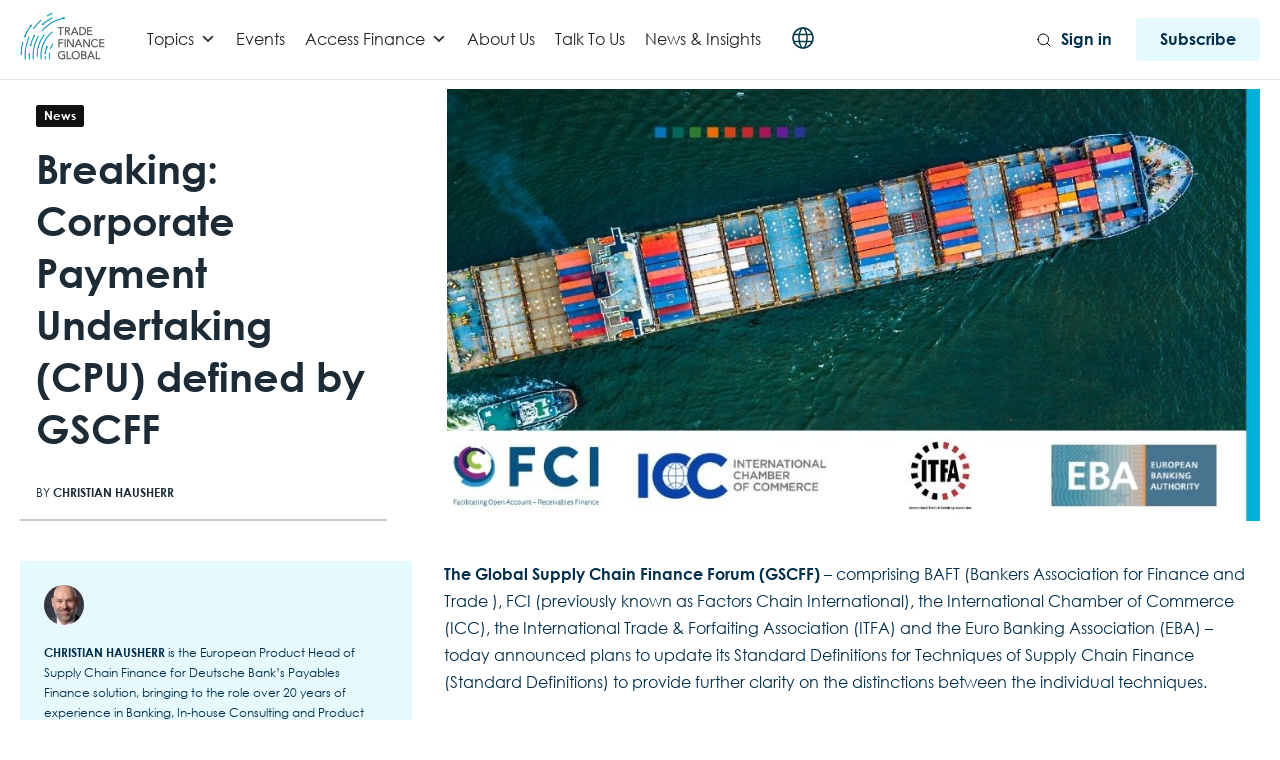

--- FILE ---
content_type: text/html; charset=UTF-8
request_url: https://www.tradefinanceglobal.com/posts/breaking-corporate-payment-undertaking-cpu-defined-by-gscff/
body_size: 42215
content:
<!DOCTYPE html>
<!--[if lt IE 7 ]><html class="ie ie6" lang="en"> <![endif]-->
<!--[if IE 7 ]><html class="ie ie7" lang="en"> <![endif]-->
<!--[if IE 8 ]><html class="ie ie8" lang="en"> <![endif]-->
<!--[if (gte IE 9)|!(IE)]><!-->
<html lang="en-GB"> <!--<![endif]-->
<head>
    <!-- Google tag (gtag.js) -->
<script async src="https://www.googletagmanager.com/gtag/js?id=G-88T0B6HL64"></script>
<script>
  window.dataLayer = window.dataLayer || [];
  function gtag(){dataLayer.push(arguments);}
  gtag('js', new Date());

  gtag('config', 'G-88T0B6HL64');
  gtag('config', 'G-TZ0KCPJ0MT'); 
</script>
<!-- Google Tag Manager -->
<script>(function(w,d,s,l,i){w[l]=w[l]||[];w[l].push({'gtm.start':
new Date().getTime(),event:'gtm.js'});var f=d.getElementsByTagName(s)[0],
j=d.createElement(s),dl=l!='dataLayer'?'&l='+l:'';j.async=true;j.src=
'https://www.googletagmanager.com/gtm.js?id='+i+dl;f.parentNode.insertBefore(j,f);
})(window,document,'script','dataLayer','GTM-WWWGBM');</script>
<!-- End Google Tag Manager -->
    <!-- Basic Page Needs
    ========================================================= -->
    <meta charset="UTF-8">
    <title>Breaking: Corporate Payment Undertaking (CPU) defined by GSCFF</title>

    <!--[if lt IE 9]>
    <script src="http://html5shim.googlecode.com/svn/trunk/html5.js"></script>
    <![endif]-->

    
    <!-- Mobile Specific Metas & Favicons
    ========================================================= -->
            <meta name="viewport" content="width=device-width, initial-scale=1.0, maximum-scale=1.0, user-scalable=no">
    
    
    
    
        <link rel="canonical" href="https://www.tradefinanceglobal.com/posts/breaking-corporate-payment-undertaking-cpu-defined-by-gscff/"/>        <!-- WordPress Stuff
    ========================================================= -->
    <link rel="pingback" href="https://www.tradefinanceglobal.com/xmlrpc.php" />
        <script type="text/javascript">
/* <![CDATA[ */
(()=>{var e={};e.g=function(){if("object"==typeof globalThis)return globalThis;try{return this||new Function("return this")()}catch(e){if("object"==typeof window)return window}}(),function({ampUrl:n,isCustomizePreview:t,isAmpDevMode:r,noampQueryVarName:o,noampQueryVarValue:s,disabledStorageKey:i,mobileUserAgents:a,regexRegex:c}){if("undefined"==typeof sessionStorage)return;const d=new RegExp(c);if(!a.some((e=>{const n=e.match(d);return!(!n||!new RegExp(n[1],n[2]).test(navigator.userAgent))||navigator.userAgent.includes(e)})))return;e.g.addEventListener("DOMContentLoaded",(()=>{const e=document.getElementById("amp-mobile-version-switcher");if(!e)return;e.hidden=!1;const n=e.querySelector("a[href]");n&&n.addEventListener("click",(()=>{sessionStorage.removeItem(i)}))}));const g=r&&["paired-browsing-non-amp","paired-browsing-amp"].includes(window.name);if(sessionStorage.getItem(i)||t||g)return;const u=new URL(location.href),m=new URL(n);m.hash=u.hash,u.searchParams.has(o)&&s===u.searchParams.get(o)?sessionStorage.setItem(i,"1"):m.href!==u.href&&(window.stop(),location.replace(m.href))}({"ampUrl":"https:\/\/www.tradefinanceglobal.com\/posts\/breaking-corporate-payment-undertaking-cpu-defined-by-gscff\/amp\/","noampQueryVarName":"noamp","noampQueryVarValue":"mobile","disabledStorageKey":"amp_mobile_redirect_disabled","mobileUserAgents":["Mobile","Android","Silk\/","Kindle","BlackBerry","Opera Mini","Opera Mobi"],"regexRegex":"^\\\/((?:.|\\n)+)\\\/([i]*)$","isCustomizePreview":false,"isAmpDevMode":false})})();
/* ]]> */
</script>
<meta name='robots' content='index, follow, max-image-preview:large, max-snippet:-1, max-video-preview:-1' />
	<style>img:is([sizes="auto" i], [sizes^="auto," i]) { contain-intrinsic-size: 3000px 1500px }</style>
	<script id="cookieyes" type="text/javascript" src="https://cdn-cookieyes.com/client_data/1195f39d2dfb695670360926/script.js"></script>
<!-- Google Tag Manager for WordPress by gtm4wp.com -->
<script data-cfasync="false" data-pagespeed-no-defer>
	var gtm4wp_datalayer_name = "dataLayer";
	var dataLayer = dataLayer || [];

	const gtm4wp_scrollerscript_debugmode         = true;
	const gtm4wp_scrollerscript_callbacktime      = 100;
	const gtm4wp_scrollerscript_readerlocation    = 150;
	const gtm4wp_scrollerscript_contentelementid  = "content";
	const gtm4wp_scrollerscript_scannertime       = 60;
</script>
<!-- End Google Tag Manager for WordPress by gtm4wp.com -->
	<!-- This site is optimized with the Yoast SEO Premium plugin v26.3 (Yoast SEO v26.3) - https://yoast.com/wordpress/plugins/seo/ -->
	<meta name="description" content="The Global Supply Chain Finance Forum (GSCFF) announced plans to update its Standard Definitions for the Corporate Payment Undertaking (CPU), Dynamic Discounting (DD) and Bank Payment Undertaking (BPU)." />
	<link rel="canonical" href="https://www.tradefinanceglobal.com/posts/breaking-corporate-payment-undertaking-cpu-defined-by-gscff/" />
	<meta property="og:locale" content="en_GB" />
	<meta property="og:type" content="article" />
	<meta property="og:title" content="Breaking: Corporate Payment Undertaking (CPU) defined by GSCFF" />
	<meta property="og:description" content="The Global Supply Chain Finance Forum (GSCFF) announced plans to update its Standard Definitions for the Corporate Payment Undertaking (CPU), Dynamic Discounting (DD) and Bank Payment Undertaking (BPU)." />
	<meta property="og:url" content="https://www.tradefinanceglobal.com/posts/breaking-corporate-payment-undertaking-cpu-defined-by-gscff/" />
	<meta property="article:published_time" content="2021-01-28T20:57:50+00:00" />
	<meta property="article:modified_time" content="2022-03-02T01:03:52+00:00" />
	<meta property="og:image" content="https://www.tradefinanceglobal.com/wp-content/uploads/2021/01/GSCFF-Corporate-Payment-Undertaking.jpg" />
	<meta property="og:image:width" content="1230" />
	<meta property="og:image:height" content="526" />
	<meta property="og:image:type" content="image/jpeg" />
	<meta name="author" content="Christian Hausherr" />
	<meta name="twitter:card" content="summary_large_image" />
	<meta name="twitter:label1" content="Written by" />
	<meta name="twitter:data1" content="Christian Hausherr" />
	<meta name="twitter:label2" content="Estimated reading time" />
	<meta name="twitter:data2" content="4 minutes" />
	<script type="application/ld+json" class="yoast-schema-graph">{"@context":"https://schema.org","@graph":[{"@type":"Article","@id":"https://www.tradefinanceglobal.com/posts/breaking-corporate-payment-undertaking-cpu-defined-by-gscff/#article","isPartOf":{"@id":"https://www.tradefinanceglobal.com/posts/breaking-corporate-payment-undertaking-cpu-defined-by-gscff/"},"author":{"name":"Christian Hausherr","@id":"https://www.tradefinanceglobal.com/#/schema/person/89654c90e727cdb3f1c83516b86c1bf6"},"headline":"Breaking: Corporate Payment Undertaking (CPU) defined by GSCFF","datePublished":"2021-01-28T20:57:50+00:00","dateModified":"2022-03-02T01:03:52+00:00","mainEntityOfPage":{"@id":"https://www.tradefinanceglobal.com/posts/breaking-corporate-payment-undertaking-cpu-defined-by-gscff/"},"wordCount":614,"publisher":{"@id":"https://www.tradefinanceglobal.com/#organization"},"image":{"@id":"https://www.tradefinanceglobal.com/posts/breaking-corporate-payment-undertaking-cpu-defined-by-gscff/#primaryimage"},"thumbnailUrl":"https://www.tradefinanceglobal.com/wp-content/uploads/2021/01/GSCFF-Corporate-Payment-Undertaking.jpg","keywords":["corporate payment undertaking","ICC"],"articleSection":["BAFT","FCI","Featured","ICC","ITFA","News","Receivables Finance","Supply Chain Finance","Trade Finance"],"inLanguage":"en-GB"},{"@type":["WebPage","CollectionPage"],"@id":"https://www.tradefinanceglobal.com/posts/breaking-corporate-payment-undertaking-cpu-defined-by-gscff/","url":"https://www.tradefinanceglobal.com/posts/breaking-corporate-payment-undertaking-cpu-defined-by-gscff/","name":"Breaking: Corporate Payment Undertaking (CPU) defined by GSCFF","isPartOf":{"@id":"https://www.tradefinanceglobal.com/#website"},"primaryImageOfPage":{"@id":"https://www.tradefinanceglobal.com/posts/breaking-corporate-payment-undertaking-cpu-defined-by-gscff/#primaryimage"},"image":{"@id":"https://www.tradefinanceglobal.com/posts/breaking-corporate-payment-undertaking-cpu-defined-by-gscff/#primaryimage"},"thumbnailUrl":"https://www.tradefinanceglobal.com/wp-content/uploads/2021/01/GSCFF-Corporate-Payment-Undertaking.jpg","datePublished":"2021-01-28T20:57:50+00:00","dateModified":"2022-03-02T01:03:52+00:00","description":"The Global Supply Chain Finance Forum (GSCFF) announced plans to update its Standard Definitions for the Corporate Payment Undertaking (CPU), Dynamic Discounting (DD) and Bank Payment Undertaking (BPU).","breadcrumb":{"@id":"https://www.tradefinanceglobal.com/posts/breaking-corporate-payment-undertaking-cpu-defined-by-gscff/#breadcrumb"},"inLanguage":"en-GB"},{"@type":"ImageObject","inLanguage":"en-GB","@id":"https://www.tradefinanceglobal.com/posts/breaking-corporate-payment-undertaking-cpu-defined-by-gscff/#primaryimage","url":"https://www.tradefinanceglobal.com/wp-content/uploads/2021/01/GSCFF-Corporate-Payment-Undertaking.jpg","contentUrl":"https://www.tradefinanceglobal.com/wp-content/uploads/2021/01/GSCFF-Corporate-Payment-Undertaking.jpg","width":1230,"height":526,"caption":"GSCFF Corporate Payment Undertaking"},{"@type":"BreadcrumbList","@id":"https://www.tradefinanceglobal.com/posts/breaking-corporate-payment-undertaking-cpu-defined-by-gscff/#breadcrumb","itemListElement":[{"@type":"ListItem","position":1,"name":"Home","item":"https://www.tradefinanceglobal.com/"},{"@type":"ListItem","position":2,"name":"Posts","item":"https://www.tradefinanceglobal.com/posts/"},{"@type":"ListItem","position":3,"name":"Breaking: Corporate Payment Undertaking (CPU) defined by GSCFF"}]},{"@type":"WebSite","@id":"https://www.tradefinanceglobal.com/#website","url":"https://www.tradefinanceglobal.com/","name":"Trade Finance Global","description":"","publisher":{"@id":"https://www.tradefinanceglobal.com/#organization"},"potentialAction":[{"@type":"SearchAction","target":{"@type":"EntryPoint","urlTemplate":"https://www.tradefinanceglobal.com/?s={search_term_string}"},"query-input":{"@type":"PropertyValueSpecification","valueRequired":true,"valueName":"search_term_string"}}],"inLanguage":"en-GB"},{"@type":"Organization","@id":"https://www.tradefinanceglobal.com/#organization","name":"Trade Finance Global","alternateName":"TFG","url":"https://www.tradefinanceglobal.com/","logo":{"@type":"ImageObject","inLanguage":"en-GB","@id":"https://www.tradefinanceglobal.com/#/schema/logo/image/","url":"https://www.tradefinanceglobal.com/wp-content/uploads/2020/04/cropped-TFG-Logo-scaled-1.jpg","contentUrl":"https://www.tradefinanceglobal.com/wp-content/uploads/2020/04/cropped-TFG-Logo-scaled-1.jpg","width":1300,"height":722,"caption":"Trade Finance Global"},"image":{"@id":"https://www.tradefinanceglobal.com/#/schema/logo/image/"},"sameAs":["https://www.instagram.com/tradefinance/","https://www.linkedin.com/company/trade-finance-global","https://uk.pinterest.com/tradefinanceglo/","https://www.youtube.com/tradefinanceglobal","https://x.com/tradefinglobal"]},{"@type":"Person","@id":"https://www.tradefinanceglobal.com/#/schema/person/89654c90e727cdb3f1c83516b86c1bf6","name":"Christian Hausherr","image":{"@type":"ImageObject","inLanguage":"en-GB","@id":"https://www.tradefinanceglobal.com/#/schema/person/image/","url":"https://secure.gravatar.com/avatar/035dbcb9cfc1a30b5866f1b931b064bc?s=96&d=mm&r=g","contentUrl":"https://secure.gravatar.com/avatar/035dbcb9cfc1a30b5866f1b931b064bc?s=96&d=mm&r=g","caption":"Christian Hausherr"},"description":"Christian Hausherr is the European Product Head of Supply Chain Finance for Deutsche Bank’s Payables Finance solution, bringing to the role over 20 years of experience in Banking, In-house Consulting and Product Management for Cash Management and Supply Chain Finance.","worksFor":"Deutsche Bank","url":"https://www.tradefinanceglobal.com/posts/author/christian-hausherr/"}]}</script>
	<!-- / Yoast SEO Premium plugin. -->


<link rel='dns-prefetch' href='//js.hs-scripts.com' />
<link rel='dns-prefetch' href='//fonts.googleapis.com' />
<link rel='dns-prefetch' href='//www.googletagmanager.com' />
<link rel="alternate" type="application/rss+xml" title=" &raquo; Feed" href="https://www.tradefinanceglobal.com/feed/" />
<link rel="alternate" type="application/rss+xml" title=" &raquo; Comments Feed" href="https://www.tradefinanceglobal.com/comments/feed/" />
<link rel='stylesheet' id='headers-css' href='https://www.tradefinanceglobal.com/wp-content/themes/inovado/framework/css/headers.css?ver=1' type='text/css' media='all' />
<link rel='stylesheet' id='stylesheet-css' href='https://www.tradefinanceglobal.com/wp-content/themes/trade-finance-global-wp/style.css?ver=1' type='text/css' media='all' />
<link rel='stylesheet' id='retina-css' href='https://www.tradefinanceglobal.com/wp-content/themes/inovado/framework/css/retina.css?ver=1' type='text/css' media='only screen and (-webkit-min-device-pixel-ratio: 2)' />
<link rel='stylesheet' id='responsive-css' href='https://www.tradefinanceglobal.com/wp-content/themes/inovado/framework/css/responsive.css?ver=1' type='text/css' media='all' />
<link rel='stylesheet' id='wp-block-library-css' href='https://www.tradefinanceglobal.com/wp-content/plugins/gutenberg/build/styles/block-library/style.css?ver=22.0.0' type='text/css' media='all' />
<style id='elasticpress-related-posts-style-inline-css' type='text/css'>
.editor-styles-wrapper .wp-block-elasticpress-related-posts ul,.wp-block-elasticpress-related-posts ul{list-style-type:none;padding:0}.editor-styles-wrapper .wp-block-elasticpress-related-posts ul li a>div{display:inline}

</style>
<style id='classic-theme-styles-inline-css' type='text/css'>
/*! This file is auto-generated */
.wp-block-button__link{color:#fff;background-color:#32373c;border-radius:9999px;box-shadow:none;text-decoration:none;padding:calc(.667em + 2px) calc(1.333em + 2px);font-size:1.125em}.wp-block-file__button{background:#32373c;color:#fff;text-decoration:none}
</style>
<style id='global-styles-inline-css' type='text/css'>
:root{--wp--preset--aspect-ratio--square: 1;--wp--preset--aspect-ratio--4-3: 4/3;--wp--preset--aspect-ratio--3-4: 3/4;--wp--preset--aspect-ratio--3-2: 3/2;--wp--preset--aspect-ratio--2-3: 2/3;--wp--preset--aspect-ratio--16-9: 16/9;--wp--preset--aspect-ratio--9-16: 9/16;--wp--preset--color--black: #000000;--wp--preset--color--cyan-bluish-gray: #abb8c3;--wp--preset--color--white: #ffffff;--wp--preset--color--pale-pink: #f78da7;--wp--preset--color--vivid-red: #cf2e2e;--wp--preset--color--luminous-vivid-orange: #ff6900;--wp--preset--color--luminous-vivid-amber: #fcb900;--wp--preset--color--light-green-cyan: #7bdcb5;--wp--preset--color--vivid-green-cyan: #00d084;--wp--preset--color--pale-cyan-blue: #8ed1fc;--wp--preset--color--vivid-cyan-blue: #0693e3;--wp--preset--color--vivid-purple: #9b51e0;--wp--preset--gradient--vivid-cyan-blue-to-vivid-purple: linear-gradient(135deg,rgb(6,147,227) 0%,rgb(155,81,224) 100%);--wp--preset--gradient--light-green-cyan-to-vivid-green-cyan: linear-gradient(135deg,rgb(122,220,180) 0%,rgb(0,208,130) 100%);--wp--preset--gradient--luminous-vivid-amber-to-luminous-vivid-orange: linear-gradient(135deg,rgb(252,185,0) 0%,rgb(255,105,0) 100%);--wp--preset--gradient--luminous-vivid-orange-to-vivid-red: linear-gradient(135deg,rgb(255,105,0) 0%,rgb(207,46,46) 100%);--wp--preset--gradient--very-light-gray-to-cyan-bluish-gray: linear-gradient(135deg,rgb(238,238,238) 0%,rgb(169,184,195) 100%);--wp--preset--gradient--cool-to-warm-spectrum: linear-gradient(135deg,rgb(74,234,220) 0%,rgb(151,120,209) 20%,rgb(207,42,186) 40%,rgb(238,44,130) 60%,rgb(251,105,98) 80%,rgb(254,248,76) 100%);--wp--preset--gradient--blush-light-purple: linear-gradient(135deg,rgb(255,206,236) 0%,rgb(152,150,240) 100%);--wp--preset--gradient--blush-bordeaux: linear-gradient(135deg,rgb(254,205,165) 0%,rgb(254,45,45) 50%,rgb(107,0,62) 100%);--wp--preset--gradient--luminous-dusk: linear-gradient(135deg,rgb(255,203,112) 0%,rgb(199,81,192) 50%,rgb(65,88,208) 100%);--wp--preset--gradient--pale-ocean: linear-gradient(135deg,rgb(255,245,203) 0%,rgb(182,227,212) 50%,rgb(51,167,181) 100%);--wp--preset--gradient--electric-grass: linear-gradient(135deg,rgb(202,248,128) 0%,rgb(113,206,126) 100%);--wp--preset--gradient--midnight: linear-gradient(135deg,rgb(2,3,129) 0%,rgb(40,116,252) 100%);--wp--preset--font-size--small: 13px;--wp--preset--font-size--medium: 20px;--wp--preset--font-size--large: 36px;--wp--preset--font-size--x-large: 42px;--wp--preset--spacing--20: 0.44rem;--wp--preset--spacing--30: 0.67rem;--wp--preset--spacing--40: 1rem;--wp--preset--spacing--50: 1.5rem;--wp--preset--spacing--60: 2.25rem;--wp--preset--spacing--70: 3.38rem;--wp--preset--spacing--80: 5.06rem;--wp--preset--shadow--natural: 6px 6px 9px rgba(0, 0, 0, 0.2);--wp--preset--shadow--deep: 12px 12px 50px rgba(0, 0, 0, 0.4);--wp--preset--shadow--sharp: 6px 6px 0px rgba(0, 0, 0, 0.2);--wp--preset--shadow--outlined: 6px 6px 0px -3px rgb(255, 255, 255), 6px 6px rgb(0, 0, 0);--wp--preset--shadow--crisp: 6px 6px 0px rgb(0, 0, 0);}:where(.is-layout-flex){gap: 0.5em;}:where(.is-layout-grid){gap: 0.5em;}body .is-layout-flex{display: flex;}.is-layout-flex{flex-wrap: wrap;align-items: center;}.is-layout-flex > :is(*, div){margin: 0;}body .is-layout-grid{display: grid;}.is-layout-grid > :is(*, div){margin: 0;}:where(.wp-block-columns.is-layout-flex){gap: 2em;}:where(.wp-block-columns.is-layout-grid){gap: 2em;}:where(.wp-block-post-template.is-layout-flex){gap: 1.25em;}:where(.wp-block-post-template.is-layout-grid){gap: 1.25em;}.has-black-color{color: var(--wp--preset--color--black) !important;}.has-cyan-bluish-gray-color{color: var(--wp--preset--color--cyan-bluish-gray) !important;}.has-white-color{color: var(--wp--preset--color--white) !important;}.has-pale-pink-color{color: var(--wp--preset--color--pale-pink) !important;}.has-vivid-red-color{color: var(--wp--preset--color--vivid-red) !important;}.has-luminous-vivid-orange-color{color: var(--wp--preset--color--luminous-vivid-orange) !important;}.has-luminous-vivid-amber-color{color: var(--wp--preset--color--luminous-vivid-amber) !important;}.has-light-green-cyan-color{color: var(--wp--preset--color--light-green-cyan) !important;}.has-vivid-green-cyan-color{color: var(--wp--preset--color--vivid-green-cyan) !important;}.has-pale-cyan-blue-color{color: var(--wp--preset--color--pale-cyan-blue) !important;}.has-vivid-cyan-blue-color{color: var(--wp--preset--color--vivid-cyan-blue) !important;}.has-vivid-purple-color{color: var(--wp--preset--color--vivid-purple) !important;}.has-black-background-color{background-color: var(--wp--preset--color--black) !important;}.has-cyan-bluish-gray-background-color{background-color: var(--wp--preset--color--cyan-bluish-gray) !important;}.has-white-background-color{background-color: var(--wp--preset--color--white) !important;}.has-pale-pink-background-color{background-color: var(--wp--preset--color--pale-pink) !important;}.has-vivid-red-background-color{background-color: var(--wp--preset--color--vivid-red) !important;}.has-luminous-vivid-orange-background-color{background-color: var(--wp--preset--color--luminous-vivid-orange) !important;}.has-luminous-vivid-amber-background-color{background-color: var(--wp--preset--color--luminous-vivid-amber) !important;}.has-light-green-cyan-background-color{background-color: var(--wp--preset--color--light-green-cyan) !important;}.has-vivid-green-cyan-background-color{background-color: var(--wp--preset--color--vivid-green-cyan) !important;}.has-pale-cyan-blue-background-color{background-color: var(--wp--preset--color--pale-cyan-blue) !important;}.has-vivid-cyan-blue-background-color{background-color: var(--wp--preset--color--vivid-cyan-blue) !important;}.has-vivid-purple-background-color{background-color: var(--wp--preset--color--vivid-purple) !important;}.has-black-border-color{border-color: var(--wp--preset--color--black) !important;}.has-cyan-bluish-gray-border-color{border-color: var(--wp--preset--color--cyan-bluish-gray) !important;}.has-white-border-color{border-color: var(--wp--preset--color--white) !important;}.has-pale-pink-border-color{border-color: var(--wp--preset--color--pale-pink) !important;}.has-vivid-red-border-color{border-color: var(--wp--preset--color--vivid-red) !important;}.has-luminous-vivid-orange-border-color{border-color: var(--wp--preset--color--luminous-vivid-orange) !important;}.has-luminous-vivid-amber-border-color{border-color: var(--wp--preset--color--luminous-vivid-amber) !important;}.has-light-green-cyan-border-color{border-color: var(--wp--preset--color--light-green-cyan) !important;}.has-vivid-green-cyan-border-color{border-color: var(--wp--preset--color--vivid-green-cyan) !important;}.has-pale-cyan-blue-border-color{border-color: var(--wp--preset--color--pale-cyan-blue) !important;}.has-vivid-cyan-blue-border-color{border-color: var(--wp--preset--color--vivid-cyan-blue) !important;}.has-vivid-purple-border-color{border-color: var(--wp--preset--color--vivid-purple) !important;}.has-vivid-cyan-blue-to-vivid-purple-gradient-background{background: var(--wp--preset--gradient--vivid-cyan-blue-to-vivid-purple) !important;}.has-light-green-cyan-to-vivid-green-cyan-gradient-background{background: var(--wp--preset--gradient--light-green-cyan-to-vivid-green-cyan) !important;}.has-luminous-vivid-amber-to-luminous-vivid-orange-gradient-background{background: var(--wp--preset--gradient--luminous-vivid-amber-to-luminous-vivid-orange) !important;}.has-luminous-vivid-orange-to-vivid-red-gradient-background{background: var(--wp--preset--gradient--luminous-vivid-orange-to-vivid-red) !important;}.has-very-light-gray-to-cyan-bluish-gray-gradient-background{background: var(--wp--preset--gradient--very-light-gray-to-cyan-bluish-gray) !important;}.has-cool-to-warm-spectrum-gradient-background{background: var(--wp--preset--gradient--cool-to-warm-spectrum) !important;}.has-blush-light-purple-gradient-background{background: var(--wp--preset--gradient--blush-light-purple) !important;}.has-blush-bordeaux-gradient-background{background: var(--wp--preset--gradient--blush-bordeaux) !important;}.has-luminous-dusk-gradient-background{background: var(--wp--preset--gradient--luminous-dusk) !important;}.has-pale-ocean-gradient-background{background: var(--wp--preset--gradient--pale-ocean) !important;}.has-electric-grass-gradient-background{background: var(--wp--preset--gradient--electric-grass) !important;}.has-midnight-gradient-background{background: var(--wp--preset--gradient--midnight) !important;}.has-small-font-size{font-size: var(--wp--preset--font-size--small) !important;}.has-medium-font-size{font-size: var(--wp--preset--font-size--medium) !important;}.has-large-font-size{font-size: var(--wp--preset--font-size--large) !important;}.has-x-large-font-size{font-size: var(--wp--preset--font-size--x-large) !important;}
:where(.wp-block-columns.is-layout-flex){gap: 2em;}:where(.wp-block-columns.is-layout-grid){gap: 2em;}
:root :where(.wp-block-pullquote){font-size: 1.5em;line-height: 1.6;}
:where(.wp-block-post-template.is-layout-flex){gap: 1.25em;}:where(.wp-block-post-template.is-layout-grid){gap: 1.25em;}
:where(.wp-block-term-template.is-layout-flex){gap: 1.25em;}:where(.wp-block-term-template.is-layout-grid){gap: 1.25em;}
</style>
<link rel='stylesheet' id='dashicons-css' href='https://www.tradefinanceglobal.com/wp-includes/css/dashicons.min.css?ver=6.7.2' type='text/css' media='all' />
<link rel='stylesheet' id='ep_general_styles-css' href='https://www.tradefinanceglobal.com/wp-content/plugins/elasticpress/dist/css/general-styles.css?ver=66295efe92a630617c00' type='text/css' media='all' />
<link rel='stylesheet' id='swiper-style-css' href='https://www.tradefinanceglobal.com/wp-content/themes/trade-finance-global-wp/js/swiper.min.css?ver=6.7.2' type='text/css' media='all' />
<link rel='stylesheet' id='pdf-flipbook-style-css' href='https://www.tradefinanceglobal.com/wp-content/themes/trade-finance-global-wp/js/pdf-flipbook/css/min.css?ver=6.7.2' type='text/css' media='all' />
<link rel='stylesheet' id='pdf-flipbook-themify-icon-style-css' href='https://www.tradefinanceglobal.com/wp-content/themes/trade-finance-global-wp/js/pdf-flipbook/css/themify-icons.min.css?ver=6.7.2' type='text/css' media='all' />
<link crossorigin="anonymous" rel='stylesheet' id='wpb-google-fonts-css' href='https://fonts.googleapis.com/css?family=Lato%3A300%2C400%2C700&#038;ver=6.7.2' type='text/css' media='all' />
<link rel='stylesheet' id='theme-style-css' href='https://www.tradefinanceglobal.com/wp-content/themes/trade-finance-global-wp/dist/css/styles.css?ver=1731901090' type='text/css' media='all' />
<link crossorigin="anonymous" rel='stylesheet' id='options_typography_Open+Sans:400,600-css' href='https://fonts.googleapis.com/css?family=Open+Sans:400,600' type='text/css' media='all' />
<link rel='stylesheet' id='elasticpress-facets-css' href='https://www.tradefinanceglobal.com/wp-content/plugins/elasticpress/dist/css/facets-styles.css?ver=e96caca972beab457d95' type='text/css' media='all' />
<link rel='stylesheet' id='elementor-frontend-css' href='https://www.tradefinanceglobal.com/wp-content/plugins/elementor/assets/css/frontend.min.css?ver=3.31.2' type='text/css' media='all' />
<link rel='stylesheet' id='eael-general-css' href='https://www.tradefinanceglobal.com/wp-content/plugins/essential-addons-for-elementor-lite/assets/front-end/css/view/general.min.css?ver=6.2.4' type='text/css' media='all' />
<script type="text/javascript" src="https://www.tradefinanceglobal.com/wp-content/themes/trade-finance-global-wp/js/jquery.min.js" id="jquery-js"></script>
<script type="text/javascript" src="https://www.tradefinanceglobal.com/wp-content/plugins/duracelltomi-google-tag-manager/dist/js/analytics-talk-content-tracking.js?ver=1.22.1" id="gtm4wp-scroll-tracking-js"></script>
<script type="text/javascript" id="ajax-login-script-js-extra">
/* <![CDATA[ */
var ajax_login_object = {"ajaxurl":"https:\/\/www.tradefinanceglobal.com\/wp-admin\/admin-ajax.php","loadingmessage":"Sending user info, please wait..."};
/* ]]> */
</script>
<script type="text/javascript" src="https://www.tradefinanceglobal.com/wp-content/themes/trade-finance-global-wp/js/ajax-login-script.js?ver=6.7.2" id="ajax-login-script-js"></script>
<link rel="https://api.w.org/" href="https://www.tradefinanceglobal.com/wp-json/" /><link rel="alternate" title="JSON" type="application/json" href="https://www.tradefinanceglobal.com/wp-json/wp/v2/posts/40753" /><link rel="EditURI" type="application/rsd+xml" title="RSD" href="https://www.tradefinanceglobal.com/xmlrpc.php?rsd" />
<meta name="generator" content="WordPress 6.7.2" />
<link rel='shortlink' href='https://www.tradefinanceglobal.com/?p=40753' />
<link rel="alternate" title="oEmbed (JSON)" type="application/json+oembed" href="https://www.tradefinanceglobal.com/wp-json/oembed/1.0/embed?url=https%3A%2F%2Fwww.tradefinanceglobal.com%2Fposts%2Fbreaking-corporate-payment-undertaking-cpu-defined-by-gscff%2F" />
<link rel="alternate" title="oEmbed (XML)" type="text/xml+oembed" href="https://www.tradefinanceglobal.com/wp-json/oembed/1.0/embed?url=https%3A%2F%2Fwww.tradefinanceglobal.com%2Fposts%2Fbreaking-corporate-payment-undertaking-cpu-defined-by-gscff%2F&#038;format=xml" />
<meta name="generator" content="Site Kit by Google 1.168.0" />			<!-- DO NOT COPY THIS SNIPPET! Start of Page Analytics Tracking for HubSpot WordPress plugin v11.3.21-->
			<script class="hsq-set-content-id" data-content-id="blog-post">
				var _hsq = _hsq || [];
				_hsq.push(["setContentType", "blog-post"]);
			</script>
			<!-- DO NOT COPY THIS SNIPPET! End of Page Analytics Tracking for HubSpot WordPress plugin -->
			  <script src="https://cdn.onesignal.com/sdks/web/v16/OneSignalSDK.page.js" defer></script>
  <script>
          window.OneSignalDeferred = window.OneSignalDeferred || [];
          OneSignalDeferred.push(async function(OneSignal) {
            await OneSignal.init({
              appId: "6d3d897a-9015-429f-90f4-642084fc0499",
              serviceWorkerOverrideForTypical: true,
              path: "https://www.tradefinanceglobal.com/wp-content/plugins/onesignal-free-web-push-notifications/sdk_files/",
              serviceWorkerParam: { scope: "/wp-content/plugins/onesignal-free-web-push-notifications/sdk_files/push/onesignal/" },
              serviceWorkerPath: "OneSignalSDKWorker.js",
            });
          });

          // Unregister the legacy OneSignal service worker to prevent scope conflicts
          if (navigator.serviceWorker) {
            navigator.serviceWorker.getRegistrations().then((registrations) => {
              // Iterate through all registered service workers
              registrations.forEach((registration) => {
                // Check the script URL to identify the specific service worker
                if (registration.active && registration.active.scriptURL.includes('OneSignalSDKWorker.js.php')) {
                  // Unregister the service worker
                  registration.unregister().then((success) => {
                    if (success) {
                      console.log('OneSignalSW: Successfully unregistered:', registration.active.scriptURL);
                    } else {
                      console.log('OneSignalSW: Failed to unregister:', registration.active.scriptURL);
                    }
                  });
                }
              });
            }).catch((error) => {
              console.error('Error fetching service worker registrations:', error);
            });
        }
        </script>
<!-- Schema optimized by Schema Pro --><script type="application/ld+json">{"@context":"https://schema.org","@type":"Person","name":"Christian Hausherr","image":{"@type":"ImageObject","url":"https://secure.gravatar.com/avatar/035dbcb9cfc1a30b5866f1b931b064bc?s=96&#038;d=mm&#038;r=g","width":96,"height":96}}</script><!-- / Schema optimized by Schema Pro --><!-- site-navigation-element Schema optimized by Schema Pro --><script type="application/ld+json">{"@context":"https:\/\/schema.org","@graph":[{"@context":"https:\/\/schema.org","@type":"SiteNavigationElement","id":"site-navigation","name":"","url":""}]}</script><!-- / site-navigation-element Schema optimized by Schema Pro --><!-- sitelink-search-box Schema optimized by Schema Pro --><script type="application/ld+json">{"@context":"https:\/\/schema.org","@type":"WebSite","name":"Trade Finance Global","url":"https:\/\/www.tradefinanceglobal.com","potentialAction":[{"@type":"SearchAction","target":"https:\/\/www.tradefinanceglobal.com\/?s={search_term_string}","query-input":"required name=search_term_string"}]}</script><!-- / sitelink-search-box Schema optimized by Schema Pro --><!-- breadcrumb Schema optimized by Schema Pro --><script type="application/ld+json">{"@context":"https:\/\/schema.org","@type":"BreadcrumbList","itemListElement":[{"@type":"ListItem","position":1,"item":{"@id":"https:\/\/www.tradefinanceglobal.com\/","name":"Home"}},{"@type":"ListItem","position":2,"item":{"@id":"https:\/\/www.tradefinanceglobal.com\/posts\/breaking-corporate-payment-undertaking-cpu-defined-by-gscff\/","name":"Breaking: Corporate Payment Undertaking (CPU) defined by GSCFF"}}]}</script><!-- / breadcrumb Schema optimized by Schema Pro --><link rel="alternate" type="text/html" media="only screen and (max-width: 640px)" href="https://www.tradefinanceglobal.com/posts/breaking-corporate-payment-undertaking-cpu-defined-by-gscff/amp/">
<!-- Google Tag Manager for WordPress by gtm4wp.com -->
<!-- GTM Container placement set to automatic -->
<script data-cfasync="false" data-pagespeed-no-defer type="text/javascript">
	var dataLayer_content = {"visitorLoginState":"logged-out","visitorType":"visitor-logged-out","pagePostType":"post","pagePostType2":"single-post","pageCategory":["baft","fci","featured","icc","itfa","news","receivables-finance","supply-chain-finance","trade-finance"],"pageAttributes":["corporate-payment-undertaking","icc"],"pagePostAuthor":"Christian Hausherr","browserName":"","browserVersion":"","browserEngineName":"","browserEngineVersion":"","osName":"","osVersion":"","deviceType":"bot","deviceManufacturer":"","deviceModel":""};
	dataLayer.push( dataLayer_content );
</script>
<script data-cfasync="false" data-pagespeed-no-defer type="text/javascript">
(function(w,d,s,l,i){w[l]=w[l]||[];w[l].push({'gtm.start':
new Date().getTime(),event:'gtm.js'});var f=d.getElementsByTagName(s)[0],
j=d.createElement(s),dl=l!='dataLayer'?'&l='+l:'';j.async=true;j.src=
'//www.googletagmanager.com/gtm.js?id='+i+dl;f.parentNode.insertBefore(j,f);
})(window,document,'script','dataLayer','GTM-WWWGBM');
</script>
<!-- End Google Tag Manager for WordPress by gtm4wp.com -->	<script type="text/javascript" src="https://maps.google.com/maps/api/js?sensor=false"></script>
	<meta name="generator" content="Elementor 3.31.2; features: e_font_icon_svg, additional_custom_breakpoints, e_element_cache; settings: css_print_method-external, google_font-enabled, font_display-swap">
			<style>
				.e-con.e-parent:nth-of-type(n+4):not(.e-lazyloaded):not(.e-no-lazyload),
				.e-con.e-parent:nth-of-type(n+4):not(.e-lazyloaded):not(.e-no-lazyload) * {
					background-image: none !important;
				}
				@media screen and (max-height: 1024px) {
					.e-con.e-parent:nth-of-type(n+3):not(.e-lazyloaded):not(.e-no-lazyload),
					.e-con.e-parent:nth-of-type(n+3):not(.e-lazyloaded):not(.e-no-lazyload) * {
						background-image: none !important;
					}
				}
				@media screen and (max-height: 640px) {
					.e-con.e-parent:nth-of-type(n+2):not(.e-lazyloaded):not(.e-no-lazyload),
					.e-con.e-parent:nth-of-type(n+2):not(.e-lazyloaded):not(.e-no-lazyload) * {
						background-image: none !important;
					}
				}
			</style>
			<style>#amp-mobile-version-switcher{left:0;position:absolute;width:100%;z-index:100}#amp-mobile-version-switcher>a{background-color:#444;border:0;color:#eaeaea;display:block;font-family:-apple-system,BlinkMacSystemFont,Segoe UI,Roboto,Oxygen-Sans,Ubuntu,Cantarell,Helvetica Neue,sans-serif;font-size:16px;font-weight:600;padding:15px 0;text-align:center;-webkit-text-decoration:none;text-decoration:none}#amp-mobile-version-switcher>a:active,#amp-mobile-version-switcher>a:focus,#amp-mobile-version-switcher>a:hover{-webkit-text-decoration:underline;text-decoration:underline}</style>			<style id="wpsp-style-frontend"></style>
			<link rel="icon" href="https://www.tradefinanceglobal.com/wp-content/uploads/2014/11/cropped-apple-icon-144x144-1-32x32.jpg" sizes="32x32" />
<link rel="icon" href="https://www.tradefinanceglobal.com/wp-content/uploads/2014/11/cropped-apple-icon-144x144-1-192x192.jpg" sizes="192x192" />
<link rel="apple-touch-icon" href="https://www.tradefinanceglobal.com/wp-content/uploads/2014/11/cropped-apple-icon-144x144-1-180x180.jpg" />
<meta name="msapplication-TileImage" content="https://www.tradefinanceglobal.com/wp-content/uploads/2014/11/cropped-apple-icon-144x144-1-270x270.jpg" />

	<style>
		
				
		 		@media only screen and (max-width: 767px) {
			#topbar .callus{ background: #efefef; }	
		}
				
				
				
		
		
			.title{
				display:block;
				line-height: 1 !important;
				background: none;
				margin:0 0 20px 0;
				border-bottom:1px solid #f1f1f1;
				
			}

			.title span{
				display:inline-block;
				line-height: 1 !important;
				background: none;
				margin: 0 0 -1px 0;
				padding: 0 0 10px 0;
				border-bottom:1px solid #cccccc;
			}

				
				
	</style>

		<style type="text/css" id="wp-custom-css">
			.company_logo img {
    height: 200px;
    object-fit: contain;
}
.author-bio .bold {
    font-weight:300 !important;
 
}
.author-bio .bold:first-child {
    font-weight: 600 !important;
    text-transform: uppercase !important;
}
@media  (max-width: 1200px) {
	.wp-block-buttons > .wp-block-button.wp-block-button__width-25 {
  width: unset !important;
}
}
@media  (max-width: 1150px) {
	.wp-block-buttons > .wp-block-button.wp-block-button__width-25 {
  width: unset !important;
}
}
@media  (max-width: 992px) {
	.wp-block-buttons > .wp-block-button.wp-block-button__width-25 {
  width: unset !important;
}

}
}

@media  (max-width: 576px) {
		.wp-block-button__link {

	font-size: 12px !important !important;
}
	.wp-block-buttons > .wp-block-button.wp-block-button__width-25 {
  width: unset !important;
}
}
@media  (max-width: 480px) {
.single-post-content .is-layout-flex {
	flex-direction: column;
}
.single-post-content .wp-block-buttons > .wp-block-button.wp-block-button__width-25 {
	width: 100% !important;
}
.single-post-content .wp-block-buttons > .wp-block-button {
	display: inline-block;
	margin: 0;
	width: 100% !important;
}
.wp-block-button__link {
    font-size: 14px !important;
    width: 100%;
  }
	.wp-block-button__link {

	font-size: 12px !important !important;
}
}
.single-post .single-post-content { text-align: left !important;}
.content > .d-grid {
  scroll-margin-top: 200px; 
}

/*hiding some elements during transition - glee*/
section.full-width.block-slider_with_image.py-10{
    display: none;
}
/*table content style replicate - glee*/
li.content-list:hover {
	    color: #006db3!important;
}

/* Hide issue date in single edition and its template page */
.single-edition .issue-date, .page-template-page-editions .issue-date {
	display:none;
}

		</style>
		<style type="text/css">@charset "UTF-8";/** THIS FILE IS AUTOMATICALLY GENERATED - DO NOT MAKE MANUAL EDITS! **//** Custom CSS should be added to Mega Menu > Menu Themes > Custom Styling **/.mega-menu-last-modified-1768236346 { content: 'Monday 12th January 2026 16:45:46 UTC'; }#mega-menu-wrap-main_navigation, #mega-menu-wrap-main_navigation #mega-menu-main_navigation, #mega-menu-wrap-main_navigation #mega-menu-main_navigation ul.mega-sub-menu, #mega-menu-wrap-main_navigation #mega-menu-main_navigation li.mega-menu-item, #mega-menu-wrap-main_navigation #mega-menu-main_navigation li.mega-menu-row, #mega-menu-wrap-main_navigation #mega-menu-main_navigation li.mega-menu-column, #mega-menu-wrap-main_navigation #mega-menu-main_navigation a.mega-menu-link, #mega-menu-wrap-main_navigation #mega-menu-main_navigation span.mega-menu-badge, #mega-menu-wrap-main_navigation button.mega-close, #mega-menu-wrap-main_navigation button.mega-toggle-standard {transition: none;border-radius: 0;box-shadow: none;background: none;border: 0;bottom: auto;box-sizing: border-box;clip: auto;color: #222;display: block;float: none;font-family: inherit;font-size: 14px;height: auto;left: auto;line-height: 1.7;list-style-type: none;margin: 0;min-height: auto;max-height: none;min-width: auto;max-width: none;opacity: 1;outline: none;overflow: visible;padding: 0;position: relative;pointer-events: auto;right: auto;text-align: left;text-decoration: none;text-indent: 0;text-transform: none;transform: none;top: auto;vertical-align: baseline;visibility: inherit;width: auto;word-wrap: break-word;white-space: normal;-webkit-tap-highlight-color: transparent;}#mega-menu-wrap-main_navigation:before, #mega-menu-wrap-main_navigation #mega-menu-main_navigation:before, #mega-menu-wrap-main_navigation #mega-menu-main_navigation ul.mega-sub-menu:before, #mega-menu-wrap-main_navigation #mega-menu-main_navigation li.mega-menu-item:before, #mega-menu-wrap-main_navigation #mega-menu-main_navigation li.mega-menu-row:before, #mega-menu-wrap-main_navigation #mega-menu-main_navigation li.mega-menu-column:before, #mega-menu-wrap-main_navigation #mega-menu-main_navigation a.mega-menu-link:before, #mega-menu-wrap-main_navigation #mega-menu-main_navigation span.mega-menu-badge:before, #mega-menu-wrap-main_navigation button.mega-close:before, #mega-menu-wrap-main_navigation button.mega-toggle-standard:before, #mega-menu-wrap-main_navigation:after, #mega-menu-wrap-main_navigation #mega-menu-main_navigation:after, #mega-menu-wrap-main_navigation #mega-menu-main_navigation ul.mega-sub-menu:after, #mega-menu-wrap-main_navigation #mega-menu-main_navigation li.mega-menu-item:after, #mega-menu-wrap-main_navigation #mega-menu-main_navigation li.mega-menu-row:after, #mega-menu-wrap-main_navigation #mega-menu-main_navigation li.mega-menu-column:after, #mega-menu-wrap-main_navigation #mega-menu-main_navigation a.mega-menu-link:after, #mega-menu-wrap-main_navigation #mega-menu-main_navigation span.mega-menu-badge:after, #mega-menu-wrap-main_navigation button.mega-close:after, #mega-menu-wrap-main_navigation button.mega-toggle-standard:after {display: none;}#mega-menu-wrap-main_navigation {border-radius: 0px;}@media only screen and (min-width: 769px) {#mega-menu-wrap-main_navigation {background: #fff;}}#mega-menu-wrap-main_navigation.mega-keyboard-navigation .mega-menu-toggle:focus, #mega-menu-wrap-main_navigation.mega-keyboard-navigation .mega-toggle-block:focus, #mega-menu-wrap-main_navigation.mega-keyboard-navigation .mega-toggle-block a:focus, #mega-menu-wrap-main_navigation.mega-keyboard-navigation .mega-toggle-block .mega-search input[type=text]:focus, #mega-menu-wrap-main_navigation.mega-keyboard-navigation .mega-toggle-block button.mega-toggle-animated:focus, #mega-menu-wrap-main_navigation.mega-keyboard-navigation #mega-menu-main_navigation a:focus, #mega-menu-wrap-main_navigation.mega-keyboard-navigation #mega-menu-main_navigation span:focus, #mega-menu-wrap-main_navigation.mega-keyboard-navigation #mega-menu-main_navigation input:focus, #mega-menu-wrap-main_navigation.mega-keyboard-navigation #mega-menu-main_navigation li.mega-menu-item a.mega-menu-link:focus, #mega-menu-wrap-main_navigation.mega-keyboard-navigation #mega-menu-main_navigation form.mega-search-open:has(input[type=text]:focus), #mega-menu-wrap-main_navigation.mega-keyboard-navigation #mega-menu-main_navigation + button.mega-close:focus {outline-style: solid;outline-width: 3px;outline-color: #109cde;outline-offset: -3px;}#mega-menu-wrap-main_navigation.mega-keyboard-navigation .mega-toggle-block button.mega-toggle-animated:focus {outline-offset: 2px;}#mega-menu-wrap-main_navigation.mega-keyboard-navigation > li.mega-menu-item > a.mega-menu-link:focus {background: #fff;color: #222;font-weight: normal;text-decoration: none;border-color: #fff;}@media only screen and (max-width: 768px) {#mega-menu-wrap-main_navigation.mega-keyboard-navigation > li.mega-menu-item > a.mega-menu-link:focus {color: #fff;background: #333;}}#mega-menu-wrap-main_navigation #mega-menu-main_navigation {text-align: left;padding: 0px;}#mega-menu-wrap-main_navigation #mega-menu-main_navigation a.mega-menu-link {cursor: pointer;display: inline;}#mega-menu-wrap-main_navigation #mega-menu-main_navigation a.mega-menu-link .mega-description-group {vertical-align: middle;display: inline-block;transition: none;}#mega-menu-wrap-main_navigation #mega-menu-main_navigation a.mega-menu-link .mega-description-group .mega-menu-title, #mega-menu-wrap-main_navigation #mega-menu-main_navigation a.mega-menu-link .mega-description-group .mega-menu-description {transition: none;line-height: 1.5;display: block;}#mega-menu-wrap-main_navigation #mega-menu-main_navigation a.mega-menu-link .mega-description-group .mega-menu-description {font-style: italic;font-size: 0.8em;text-transform: none;font-weight: normal;}#mega-menu-wrap-main_navigation #mega-menu-main_navigation li.mega-menu-megamenu li.mega-menu-item.mega-icon-left.mega-has-description.mega-has-icon > a.mega-menu-link {display: flex;align-items: center;}#mega-menu-wrap-main_navigation #mega-menu-main_navigation li.mega-menu-megamenu li.mega-menu-item.mega-icon-left.mega-has-description.mega-has-icon > a.mega-menu-link:before {flex: 0 0 auto;align-self: flex-start;}#mega-menu-wrap-main_navigation #mega-menu-main_navigation li.mega-menu-tabbed.mega-menu-megamenu > ul.mega-sub-menu > li.mega-menu-item.mega-icon-left.mega-has-description.mega-has-icon > a.mega-menu-link {display: block;}#mega-menu-wrap-main_navigation #mega-menu-main_navigation li.mega-menu-item.mega-icon-top > a.mega-menu-link {display: table-cell;vertical-align: middle;line-height: initial;}#mega-menu-wrap-main_navigation #mega-menu-main_navigation li.mega-menu-item.mega-icon-top > a.mega-menu-link:before {display: block;margin: 0 0 6px 0;text-align: center;}#mega-menu-wrap-main_navigation #mega-menu-main_navigation li.mega-menu-item.mega-icon-top > a.mega-menu-link > span.mega-title-below {display: inline-block;transition: none;}@media only screen and (max-width: 768px) {#mega-menu-wrap-main_navigation #mega-menu-main_navigation > li.mega-menu-item.mega-icon-top > a.mega-menu-link {display: block;line-height: 40px;}#mega-menu-wrap-main_navigation #mega-menu-main_navigation > li.mega-menu-item.mega-icon-top > a.mega-menu-link:before {display: inline-block;margin: 0 6px 0 0;text-align: left;}}#mega-menu-wrap-main_navigation #mega-menu-main_navigation li.mega-menu-item.mega-icon-right > a.mega-menu-link:before {float: right;margin: 0 0 0 6px;}#mega-menu-wrap-main_navigation #mega-menu-main_navigation > li.mega-animating > ul.mega-sub-menu {pointer-events: none;}#mega-menu-wrap-main_navigation #mega-menu-main_navigation li.mega-disable-link > a.mega-menu-link, #mega-menu-wrap-main_navigation #mega-menu-main_navigation li.mega-menu-megamenu li.mega-disable-link > a.mega-menu-link {cursor: inherit;}#mega-menu-wrap-main_navigation #mega-menu-main_navigation li.mega-menu-item-has-children.mega-disable-link > a.mega-menu-link, #mega-menu-wrap-main_navigation #mega-menu-main_navigation li.mega-menu-megamenu > li.mega-menu-item-has-children.mega-disable-link > a.mega-menu-link {cursor: pointer;}#mega-menu-wrap-main_navigation #mega-menu-main_navigation p {margin-bottom: 10px;}#mega-menu-wrap-main_navigation #mega-menu-main_navigation input, #mega-menu-wrap-main_navigation #mega-menu-main_navigation img {max-width: 100%;}#mega-menu-wrap-main_navigation #mega-menu-main_navigation li.mega-menu-item > ul.mega-sub-menu {display: block;visibility: hidden;opacity: 1;pointer-events: auto;}@media only screen and (max-width: 768px) {#mega-menu-wrap-main_navigation #mega-menu-main_navigation li.mega-menu-item > ul.mega-sub-menu {display: none;visibility: visible;opacity: 1;}#mega-menu-wrap-main_navigation #mega-menu-main_navigation li.mega-menu-item.mega-toggle-on > ul.mega-sub-menu, #mega-menu-wrap-main_navigation #mega-menu-main_navigation li.mega-menu-megamenu.mega-menu-item.mega-toggle-on ul.mega-sub-menu {display: block;}#mega-menu-wrap-main_navigation #mega-menu-main_navigation li.mega-menu-megamenu.mega-menu-item.mega-toggle-on li.mega-hide-sub-menu-on-mobile > ul.mega-sub-menu, #mega-menu-wrap-main_navigation #mega-menu-main_navigation li.mega-hide-sub-menu-on-mobile > ul.mega-sub-menu {display: none;}}@media only screen and (min-width: 769px) {#mega-menu-wrap-main_navigation #mega-menu-main_navigation[data-effect="fade"] li.mega-menu-item > ul.mega-sub-menu {opacity: 0;transition: opacity 600ms ease-in, visibility 600ms ease-in;}#mega-menu-wrap-main_navigation #mega-menu-main_navigation[data-effect="fade"].mega-no-js li.mega-menu-item:hover > ul.mega-sub-menu, #mega-menu-wrap-main_navigation #mega-menu-main_navigation[data-effect="fade"].mega-no-js li.mega-menu-item:focus > ul.mega-sub-menu, #mega-menu-wrap-main_navigation #mega-menu-main_navigation[data-effect="fade"] li.mega-menu-item.mega-toggle-on > ul.mega-sub-menu, #mega-menu-wrap-main_navigation #mega-menu-main_navigation[data-effect="fade"] li.mega-menu-item.mega-menu-megamenu.mega-toggle-on ul.mega-sub-menu {opacity: 1;}#mega-menu-wrap-main_navigation #mega-menu-main_navigation[data-effect="fade_up"] li.mega-menu-item.mega-menu-megamenu > ul.mega-sub-menu, #mega-menu-wrap-main_navigation #mega-menu-main_navigation[data-effect="fade_up"] li.mega-menu-item.mega-menu-flyout ul.mega-sub-menu {opacity: 0;transform: translate(0, 10px);transition: opacity 600ms ease-in, transform 600ms ease-in, visibility 600ms ease-in;}#mega-menu-wrap-main_navigation #mega-menu-main_navigation[data-effect="fade_up"].mega-no-js li.mega-menu-item:hover > ul.mega-sub-menu, #mega-menu-wrap-main_navigation #mega-menu-main_navigation[data-effect="fade_up"].mega-no-js li.mega-menu-item:focus > ul.mega-sub-menu, #mega-menu-wrap-main_navigation #mega-menu-main_navigation[data-effect="fade_up"] li.mega-menu-item.mega-toggle-on > ul.mega-sub-menu, #mega-menu-wrap-main_navigation #mega-menu-main_navigation[data-effect="fade_up"] li.mega-menu-item.mega-menu-megamenu.mega-toggle-on ul.mega-sub-menu {opacity: 1;transform: translate(0, 0);}#mega-menu-wrap-main_navigation #mega-menu-main_navigation[data-effect="slide_up"] li.mega-menu-item.mega-menu-megamenu > ul.mega-sub-menu, #mega-menu-wrap-main_navigation #mega-menu-main_navigation[data-effect="slide_up"] li.mega-menu-item.mega-menu-flyout ul.mega-sub-menu {transform: translate(0, 10px);transition: transform 600ms ease-in, visibility 600ms ease-in;}#mega-menu-wrap-main_navigation #mega-menu-main_navigation[data-effect="slide_up"].mega-no-js li.mega-menu-item:hover > ul.mega-sub-menu, #mega-menu-wrap-main_navigation #mega-menu-main_navigation[data-effect="slide_up"].mega-no-js li.mega-menu-item:focus > ul.mega-sub-menu, #mega-menu-wrap-main_navigation #mega-menu-main_navigation[data-effect="slide_up"] li.mega-menu-item.mega-toggle-on > ul.mega-sub-menu, #mega-menu-wrap-main_navigation #mega-menu-main_navigation[data-effect="slide_up"] li.mega-menu-item.mega-menu-megamenu.mega-toggle-on ul.mega-sub-menu {transform: translate(0, 0);}}#mega-menu-wrap-main_navigation #mega-menu-main_navigation li.mega-menu-item.mega-menu-megamenu ul.mega-sub-menu li.mega-collapse-children > ul.mega-sub-menu {display: none;}#mega-menu-wrap-main_navigation #mega-menu-main_navigation li.mega-menu-item.mega-menu-megamenu ul.mega-sub-menu li.mega-collapse-children.mega-toggle-on > ul.mega-sub-menu {display: block;}#mega-menu-wrap-main_navigation #mega-menu-main_navigation.mega-no-js li.mega-menu-item:hover > ul.mega-sub-menu, #mega-menu-wrap-main_navigation #mega-menu-main_navigation.mega-no-js li.mega-menu-item:focus > ul.mega-sub-menu, #mega-menu-wrap-main_navigation #mega-menu-main_navigation li.mega-menu-item.mega-toggle-on > ul.mega-sub-menu {visibility: visible;}#mega-menu-wrap-main_navigation #mega-menu-main_navigation li.mega-menu-item.mega-menu-megamenu ul.mega-sub-menu ul.mega-sub-menu {visibility: inherit;opacity: 1;display: block;}#mega-menu-wrap-main_navigation #mega-menu-main_navigation li.mega-menu-item.mega-menu-megamenu ul.mega-sub-menu li.mega-1-columns > ul.mega-sub-menu > li.mega-menu-item {float: left;width: 100%;}#mega-menu-wrap-main_navigation #mega-menu-main_navigation li.mega-menu-item.mega-menu-megamenu ul.mega-sub-menu li.mega-2-columns > ul.mega-sub-menu > li.mega-menu-item {float: left;width: 50%;}#mega-menu-wrap-main_navigation #mega-menu-main_navigation li.mega-menu-item.mega-menu-megamenu ul.mega-sub-menu li.mega-3-columns > ul.mega-sub-menu > li.mega-menu-item {float: left;width: 33.33333%;}#mega-menu-wrap-main_navigation #mega-menu-main_navigation li.mega-menu-item.mega-menu-megamenu ul.mega-sub-menu li.mega-4-columns > ul.mega-sub-menu > li.mega-menu-item {float: left;width: 25%;}#mega-menu-wrap-main_navigation #mega-menu-main_navigation li.mega-menu-item.mega-menu-megamenu ul.mega-sub-menu li.mega-5-columns > ul.mega-sub-menu > li.mega-menu-item {float: left;width: 20%;}#mega-menu-wrap-main_navigation #mega-menu-main_navigation li.mega-menu-item.mega-menu-megamenu ul.mega-sub-menu li.mega-6-columns > ul.mega-sub-menu > li.mega-menu-item {float: left;width: 16.66667%;}#mega-menu-wrap-main_navigation #mega-menu-main_navigation li.mega-menu-item a[class^='dashicons']:before {font-family: dashicons;}#mega-menu-wrap-main_navigation #mega-menu-main_navigation li.mega-menu-item a.mega-menu-link:before {display: inline-block;font: inherit;font-family: dashicons;position: static;margin: 0 6px 0 0px;vertical-align: top;-webkit-font-smoothing: antialiased;-moz-osx-font-smoothing: grayscale;color: inherit;background: transparent;height: auto;width: auto;top: auto;}#mega-menu-wrap-main_navigation #mega-menu-main_navigation li.mega-menu-item.mega-hide-text a.mega-menu-link:before {margin: 0;}#mega-menu-wrap-main_navigation #mega-menu-main_navigation li.mega-menu-item.mega-hide-text li.mega-menu-item a.mega-menu-link:before {margin: 0 6px 0 0;}#mega-menu-wrap-main_navigation #mega-menu-main_navigation li.mega-align-bottom-left.mega-toggle-on > a.mega-menu-link {border-radius: 0px;}#mega-menu-wrap-main_navigation #mega-menu-main_navigation li.mega-align-bottom-right > ul.mega-sub-menu {right: 0;}#mega-menu-wrap-main_navigation #mega-menu-main_navigation li.mega-align-bottom-right.mega-toggle-on > a.mega-menu-link {border-radius: 0px;}@media only screen and (min-width: 769px) {#mega-menu-wrap-main_navigation #mega-menu-main_navigation > li.mega-menu-megamenu.mega-menu-item {position: static;}}#mega-menu-wrap-main_navigation #mega-menu-main_navigation > li.mega-menu-item {margin: 0 0px 0 0;display: inline-block;height: auto;vertical-align: middle;}#mega-menu-wrap-main_navigation #mega-menu-main_navigation > li.mega-menu-item.mega-item-align-right {float: right;}@media only screen and (min-width: 769px) {#mega-menu-wrap-main_navigation #mega-menu-main_navigation > li.mega-menu-item.mega-item-align-right {margin: 0 0 0 0px;}}@media only screen and (min-width: 769px) {#mega-menu-wrap-main_navigation #mega-menu-main_navigation > li.mega-menu-item.mega-item-align-float-left {float: left;}}@media only screen and (min-width: 769px) {#mega-menu-wrap-main_navigation #mega-menu-main_navigation > li.mega-menu-item > a.mega-menu-link:hover, #mega-menu-wrap-main_navigation #mega-menu-main_navigation > li.mega-menu-item > a.mega-menu-link:focus {background: #fff;color: #222;font-weight: normal;text-decoration: none;border-color: #fff;}}#mega-menu-wrap-main_navigation #mega-menu-main_navigation > li.mega-menu-item.mega-toggle-on > a.mega-menu-link {background: #fff;color: #222;font-weight: normal;text-decoration: none;border-color: #fff;}@media only screen and (max-width: 768px) {#mega-menu-wrap-main_navigation #mega-menu-main_navigation > li.mega-menu-item.mega-toggle-on > a.mega-menu-link {color: #fff;background: #333;}}#mega-menu-wrap-main_navigation #mega-menu-main_navigation > li.mega-menu-item.mega-current-menu-item > a.mega-menu-link, #mega-menu-wrap-main_navigation #mega-menu-main_navigation > li.mega-menu-item.mega-current-menu-ancestor > a.mega-menu-link, #mega-menu-wrap-main_navigation #mega-menu-main_navigation > li.mega-menu-item.mega-current-page-ancestor > a.mega-menu-link {background: #fff;color: #222;font-weight: normal;text-decoration: none;border-color: #fff;}@media only screen and (max-width: 768px) {#mega-menu-wrap-main_navigation #mega-menu-main_navigation > li.mega-menu-item.mega-current-menu-item > a.mega-menu-link, #mega-menu-wrap-main_navigation #mega-menu-main_navigation > li.mega-menu-item.mega-current-menu-ancestor > a.mega-menu-link, #mega-menu-wrap-main_navigation #mega-menu-main_navigation > li.mega-menu-item.mega-current-page-ancestor > a.mega-menu-link {color: #fff;background: #333;}}#mega-menu-wrap-main_navigation #mega-menu-main_navigation > li.mega-menu-item > a.mega-menu-link {line-height: 40px;height: 40px;padding: 0px 10px;vertical-align: baseline;width: auto;display: block;color: #222;text-transform: none;text-decoration: none;text-align: left;background: rgba(0, 0, 0, 0);border: 0;border-radius: 0px;font-family: inherit;font-size: 14px;font-weight: normal;outline: none;}@media only screen and (min-width: 769px) {#mega-menu-wrap-main_navigation #mega-menu-main_navigation > li.mega-menu-item.mega-multi-line > a.mega-menu-link {line-height: inherit;display: table-cell;vertical-align: middle;}}@media only screen and (max-width: 768px) {#mega-menu-wrap-main_navigation #mega-menu-main_navigation > li.mega-menu-item.mega-multi-line > a.mega-menu-link br {display: none;}}@media only screen and (max-width: 768px) {#mega-menu-wrap-main_navigation #mega-menu-main_navigation > li.mega-menu-item {display: list-item;margin: 0;clear: both;border: 0;}#mega-menu-wrap-main_navigation #mega-menu-main_navigation > li.mega-menu-item.mega-item-align-right {float: none;}#mega-menu-wrap-main_navigation #mega-menu-main_navigation > li.mega-menu-item > a.mega-menu-link {border-radius: 0;border: 0;margin: 0;line-height: 40px;height: 40px;padding: 0 10px;background: transparent;text-align: left;color: #fff;font-size: 14px;}}#mega-menu-wrap-main_navigation #mega-menu-main_navigation li.mega-menu-megamenu > ul.mega-sub-menu > li.mega-menu-row {width: 100%;float: left;}#mega-menu-wrap-main_navigation #mega-menu-main_navigation li.mega-menu-megamenu > ul.mega-sub-menu > li.mega-menu-row .mega-menu-column {float: left;min-height: 1px;}@media only screen and (min-width: 769px) {#mega-menu-wrap-main_navigation #mega-menu-main_navigation li.mega-menu-megamenu > ul.mega-sub-menu > li.mega-menu-row > ul.mega-sub-menu > li.mega-menu-columns-1-of-1 {width: 100%;}#mega-menu-wrap-main_navigation #mega-menu-main_navigation li.mega-menu-megamenu > ul.mega-sub-menu > li.mega-menu-row > ul.mega-sub-menu > li.mega-menu-columns-1-of-2 {width: 50%;}#mega-menu-wrap-main_navigation #mega-menu-main_navigation li.mega-menu-megamenu > ul.mega-sub-menu > li.mega-menu-row > ul.mega-sub-menu > li.mega-menu-columns-2-of-2 {width: 100%;}#mega-menu-wrap-main_navigation #mega-menu-main_navigation li.mega-menu-megamenu > ul.mega-sub-menu > li.mega-menu-row > ul.mega-sub-menu > li.mega-menu-columns-1-of-3 {width: 33.33333%;}#mega-menu-wrap-main_navigation #mega-menu-main_navigation li.mega-menu-megamenu > ul.mega-sub-menu > li.mega-menu-row > ul.mega-sub-menu > li.mega-menu-columns-2-of-3 {width: 66.66667%;}#mega-menu-wrap-main_navigation #mega-menu-main_navigation li.mega-menu-megamenu > ul.mega-sub-menu > li.mega-menu-row > ul.mega-sub-menu > li.mega-menu-columns-3-of-3 {width: 100%;}#mega-menu-wrap-main_navigation #mega-menu-main_navigation li.mega-menu-megamenu > ul.mega-sub-menu > li.mega-menu-row > ul.mega-sub-menu > li.mega-menu-columns-1-of-4 {width: 25%;}#mega-menu-wrap-main_navigation #mega-menu-main_navigation li.mega-menu-megamenu > ul.mega-sub-menu > li.mega-menu-row > ul.mega-sub-menu > li.mega-menu-columns-2-of-4 {width: 50%;}#mega-menu-wrap-main_navigation #mega-menu-main_navigation li.mega-menu-megamenu > ul.mega-sub-menu > li.mega-menu-row > ul.mega-sub-menu > li.mega-menu-columns-3-of-4 {width: 75%;}#mega-menu-wrap-main_navigation #mega-menu-main_navigation li.mega-menu-megamenu > ul.mega-sub-menu > li.mega-menu-row > ul.mega-sub-menu > li.mega-menu-columns-4-of-4 {width: 100%;}#mega-menu-wrap-main_navigation #mega-menu-main_navigation li.mega-menu-megamenu > ul.mega-sub-menu > li.mega-menu-row > ul.mega-sub-menu > li.mega-menu-columns-1-of-5 {width: 20%;}#mega-menu-wrap-main_navigation #mega-menu-main_navigation li.mega-menu-megamenu > ul.mega-sub-menu > li.mega-menu-row > ul.mega-sub-menu > li.mega-menu-columns-2-of-5 {width: 40%;}#mega-menu-wrap-main_navigation #mega-menu-main_navigation li.mega-menu-megamenu > ul.mega-sub-menu > li.mega-menu-row > ul.mega-sub-menu > li.mega-menu-columns-3-of-5 {width: 60%;}#mega-menu-wrap-main_navigation #mega-menu-main_navigation li.mega-menu-megamenu > ul.mega-sub-menu > li.mega-menu-row > ul.mega-sub-menu > li.mega-menu-columns-4-of-5 {width: 80%;}#mega-menu-wrap-main_navigation #mega-menu-main_navigation li.mega-menu-megamenu > ul.mega-sub-menu > li.mega-menu-row > ul.mega-sub-menu > li.mega-menu-columns-5-of-5 {width: 100%;}#mega-menu-wrap-main_navigation #mega-menu-main_navigation li.mega-menu-megamenu > ul.mega-sub-menu > li.mega-menu-row > ul.mega-sub-menu > li.mega-menu-columns-1-of-6 {width: 16.66667%;}#mega-menu-wrap-main_navigation #mega-menu-main_navigation li.mega-menu-megamenu > ul.mega-sub-menu > li.mega-menu-row > ul.mega-sub-menu > li.mega-menu-columns-2-of-6 {width: 33.33333%;}#mega-menu-wrap-main_navigation #mega-menu-main_navigation li.mega-menu-megamenu > ul.mega-sub-menu > li.mega-menu-row > ul.mega-sub-menu > li.mega-menu-columns-3-of-6 {width: 50%;}#mega-menu-wrap-main_navigation #mega-menu-main_navigation li.mega-menu-megamenu > ul.mega-sub-menu > li.mega-menu-row > ul.mega-sub-menu > li.mega-menu-columns-4-of-6 {width: 66.66667%;}#mega-menu-wrap-main_navigation #mega-menu-main_navigation li.mega-menu-megamenu > ul.mega-sub-menu > li.mega-menu-row > ul.mega-sub-menu > li.mega-menu-columns-5-of-6 {width: 83.33333%;}#mega-menu-wrap-main_navigation #mega-menu-main_navigation li.mega-menu-megamenu > ul.mega-sub-menu > li.mega-menu-row > ul.mega-sub-menu > li.mega-menu-columns-6-of-6 {width: 100%;}#mega-menu-wrap-main_navigation #mega-menu-main_navigation li.mega-menu-megamenu > ul.mega-sub-menu > li.mega-menu-row > ul.mega-sub-menu > li.mega-menu-columns-1-of-7 {width: 14.28571%;}#mega-menu-wrap-main_navigation #mega-menu-main_navigation li.mega-menu-megamenu > ul.mega-sub-menu > li.mega-menu-row > ul.mega-sub-menu > li.mega-menu-columns-2-of-7 {width: 28.57143%;}#mega-menu-wrap-main_navigation #mega-menu-main_navigation li.mega-menu-megamenu > ul.mega-sub-menu > li.mega-menu-row > ul.mega-sub-menu > li.mega-menu-columns-3-of-7 {width: 42.85714%;}#mega-menu-wrap-main_navigation #mega-menu-main_navigation li.mega-menu-megamenu > ul.mega-sub-menu > li.mega-menu-row > ul.mega-sub-menu > li.mega-menu-columns-4-of-7 {width: 57.14286%;}#mega-menu-wrap-main_navigation #mega-menu-main_navigation li.mega-menu-megamenu > ul.mega-sub-menu > li.mega-menu-row > ul.mega-sub-menu > li.mega-menu-columns-5-of-7 {width: 71.42857%;}#mega-menu-wrap-main_navigation #mega-menu-main_navigation li.mega-menu-megamenu > ul.mega-sub-menu > li.mega-menu-row > ul.mega-sub-menu > li.mega-menu-columns-6-of-7 {width: 85.71429%;}#mega-menu-wrap-main_navigation #mega-menu-main_navigation li.mega-menu-megamenu > ul.mega-sub-menu > li.mega-menu-row > ul.mega-sub-menu > li.mega-menu-columns-7-of-7 {width: 100%;}#mega-menu-wrap-main_navigation #mega-menu-main_navigation li.mega-menu-megamenu > ul.mega-sub-menu > li.mega-menu-row > ul.mega-sub-menu > li.mega-menu-columns-1-of-8 {width: 12.5%;}#mega-menu-wrap-main_navigation #mega-menu-main_navigation li.mega-menu-megamenu > ul.mega-sub-menu > li.mega-menu-row > ul.mega-sub-menu > li.mega-menu-columns-2-of-8 {width: 25%;}#mega-menu-wrap-main_navigation #mega-menu-main_navigation li.mega-menu-megamenu > ul.mega-sub-menu > li.mega-menu-row > ul.mega-sub-menu > li.mega-menu-columns-3-of-8 {width: 37.5%;}#mega-menu-wrap-main_navigation #mega-menu-main_navigation li.mega-menu-megamenu > ul.mega-sub-menu > li.mega-menu-row > ul.mega-sub-menu > li.mega-menu-columns-4-of-8 {width: 50%;}#mega-menu-wrap-main_navigation #mega-menu-main_navigation li.mega-menu-megamenu > ul.mega-sub-menu > li.mega-menu-row > ul.mega-sub-menu > li.mega-menu-columns-5-of-8 {width: 62.5%;}#mega-menu-wrap-main_navigation #mega-menu-main_navigation li.mega-menu-megamenu > ul.mega-sub-menu > li.mega-menu-row > ul.mega-sub-menu > li.mega-menu-columns-6-of-8 {width: 75%;}#mega-menu-wrap-main_navigation #mega-menu-main_navigation li.mega-menu-megamenu > ul.mega-sub-menu > li.mega-menu-row > ul.mega-sub-menu > li.mega-menu-columns-7-of-8 {width: 87.5%;}#mega-menu-wrap-main_navigation #mega-menu-main_navigation li.mega-menu-megamenu > ul.mega-sub-menu > li.mega-menu-row > ul.mega-sub-menu > li.mega-menu-columns-8-of-8 {width: 100%;}#mega-menu-wrap-main_navigation #mega-menu-main_navigation li.mega-menu-megamenu > ul.mega-sub-menu > li.mega-menu-row > ul.mega-sub-menu > li.mega-menu-columns-1-of-9 {width: 11.11111%;}#mega-menu-wrap-main_navigation #mega-menu-main_navigation li.mega-menu-megamenu > ul.mega-sub-menu > li.mega-menu-row > ul.mega-sub-menu > li.mega-menu-columns-2-of-9 {width: 22.22222%;}#mega-menu-wrap-main_navigation #mega-menu-main_navigation li.mega-menu-megamenu > ul.mega-sub-menu > li.mega-menu-row > ul.mega-sub-menu > li.mega-menu-columns-3-of-9 {width: 33.33333%;}#mega-menu-wrap-main_navigation #mega-menu-main_navigation li.mega-menu-megamenu > ul.mega-sub-menu > li.mega-menu-row > ul.mega-sub-menu > li.mega-menu-columns-4-of-9 {width: 44.44444%;}#mega-menu-wrap-main_navigation #mega-menu-main_navigation li.mega-menu-megamenu > ul.mega-sub-menu > li.mega-menu-row > ul.mega-sub-menu > li.mega-menu-columns-5-of-9 {width: 55.55556%;}#mega-menu-wrap-main_navigation #mega-menu-main_navigation li.mega-menu-megamenu > ul.mega-sub-menu > li.mega-menu-row > ul.mega-sub-menu > li.mega-menu-columns-6-of-9 {width: 66.66667%;}#mega-menu-wrap-main_navigation #mega-menu-main_navigation li.mega-menu-megamenu > ul.mega-sub-menu > li.mega-menu-row > ul.mega-sub-menu > li.mega-menu-columns-7-of-9 {width: 77.77778%;}#mega-menu-wrap-main_navigation #mega-menu-main_navigation li.mega-menu-megamenu > ul.mega-sub-menu > li.mega-menu-row > ul.mega-sub-menu > li.mega-menu-columns-8-of-9 {width: 88.88889%;}#mega-menu-wrap-main_navigation #mega-menu-main_navigation li.mega-menu-megamenu > ul.mega-sub-menu > li.mega-menu-row > ul.mega-sub-menu > li.mega-menu-columns-9-of-9 {width: 100%;}#mega-menu-wrap-main_navigation #mega-menu-main_navigation li.mega-menu-megamenu > ul.mega-sub-menu > li.mega-menu-row > ul.mega-sub-menu > li.mega-menu-columns-1-of-10 {width: 10%;}#mega-menu-wrap-main_navigation #mega-menu-main_navigation li.mega-menu-megamenu > ul.mega-sub-menu > li.mega-menu-row > ul.mega-sub-menu > li.mega-menu-columns-2-of-10 {width: 20%;}#mega-menu-wrap-main_navigation #mega-menu-main_navigation li.mega-menu-megamenu > ul.mega-sub-menu > li.mega-menu-row > ul.mega-sub-menu > li.mega-menu-columns-3-of-10 {width: 30%;}#mega-menu-wrap-main_navigation #mega-menu-main_navigation li.mega-menu-megamenu > ul.mega-sub-menu > li.mega-menu-row > ul.mega-sub-menu > li.mega-menu-columns-4-of-10 {width: 40%;}#mega-menu-wrap-main_navigation #mega-menu-main_navigation li.mega-menu-megamenu > ul.mega-sub-menu > li.mega-menu-row > ul.mega-sub-menu > li.mega-menu-columns-5-of-10 {width: 50%;}#mega-menu-wrap-main_navigation #mega-menu-main_navigation li.mega-menu-megamenu > ul.mega-sub-menu > li.mega-menu-row > ul.mega-sub-menu > li.mega-menu-columns-6-of-10 {width: 60%;}#mega-menu-wrap-main_navigation #mega-menu-main_navigation li.mega-menu-megamenu > ul.mega-sub-menu > li.mega-menu-row > ul.mega-sub-menu > li.mega-menu-columns-7-of-10 {width: 70%;}#mega-menu-wrap-main_navigation #mega-menu-main_navigation li.mega-menu-megamenu > ul.mega-sub-menu > li.mega-menu-row > ul.mega-sub-menu > li.mega-menu-columns-8-of-10 {width: 80%;}#mega-menu-wrap-main_navigation #mega-menu-main_navigation li.mega-menu-megamenu > ul.mega-sub-menu > li.mega-menu-row > ul.mega-sub-menu > li.mega-menu-columns-9-of-10 {width: 90%;}#mega-menu-wrap-main_navigation #mega-menu-main_navigation li.mega-menu-megamenu > ul.mega-sub-menu > li.mega-menu-row > ul.mega-sub-menu > li.mega-menu-columns-10-of-10 {width: 100%;}#mega-menu-wrap-main_navigation #mega-menu-main_navigation li.mega-menu-megamenu > ul.mega-sub-menu > li.mega-menu-row > ul.mega-sub-menu > li.mega-menu-columns-1-of-11 {width: 9.09091%;}#mega-menu-wrap-main_navigation #mega-menu-main_navigation li.mega-menu-megamenu > ul.mega-sub-menu > li.mega-menu-row > ul.mega-sub-menu > li.mega-menu-columns-2-of-11 {width: 18.18182%;}#mega-menu-wrap-main_navigation #mega-menu-main_navigation li.mega-menu-megamenu > ul.mega-sub-menu > li.mega-menu-row > ul.mega-sub-menu > li.mega-menu-columns-3-of-11 {width: 27.27273%;}#mega-menu-wrap-main_navigation #mega-menu-main_navigation li.mega-menu-megamenu > ul.mega-sub-menu > li.mega-menu-row > ul.mega-sub-menu > li.mega-menu-columns-4-of-11 {width: 36.36364%;}#mega-menu-wrap-main_navigation #mega-menu-main_navigation li.mega-menu-megamenu > ul.mega-sub-menu > li.mega-menu-row > ul.mega-sub-menu > li.mega-menu-columns-5-of-11 {width: 45.45455%;}#mega-menu-wrap-main_navigation #mega-menu-main_navigation li.mega-menu-megamenu > ul.mega-sub-menu > li.mega-menu-row > ul.mega-sub-menu > li.mega-menu-columns-6-of-11 {width: 54.54545%;}#mega-menu-wrap-main_navigation #mega-menu-main_navigation li.mega-menu-megamenu > ul.mega-sub-menu > li.mega-menu-row > ul.mega-sub-menu > li.mega-menu-columns-7-of-11 {width: 63.63636%;}#mega-menu-wrap-main_navigation #mega-menu-main_navigation li.mega-menu-megamenu > ul.mega-sub-menu > li.mega-menu-row > ul.mega-sub-menu > li.mega-menu-columns-8-of-11 {width: 72.72727%;}#mega-menu-wrap-main_navigation #mega-menu-main_navigation li.mega-menu-megamenu > ul.mega-sub-menu > li.mega-menu-row > ul.mega-sub-menu > li.mega-menu-columns-9-of-11 {width: 81.81818%;}#mega-menu-wrap-main_navigation #mega-menu-main_navigation li.mega-menu-megamenu > ul.mega-sub-menu > li.mega-menu-row > ul.mega-sub-menu > li.mega-menu-columns-10-of-11 {width: 90.90909%;}#mega-menu-wrap-main_navigation #mega-menu-main_navigation li.mega-menu-megamenu > ul.mega-sub-menu > li.mega-menu-row > ul.mega-sub-menu > li.mega-menu-columns-11-of-11 {width: 100%;}#mega-menu-wrap-main_navigation #mega-menu-main_navigation li.mega-menu-megamenu > ul.mega-sub-menu > li.mega-menu-row > ul.mega-sub-menu > li.mega-menu-columns-1-of-12 {width: 8.33333%;}#mega-menu-wrap-main_navigation #mega-menu-main_navigation li.mega-menu-megamenu > ul.mega-sub-menu > li.mega-menu-row > ul.mega-sub-menu > li.mega-menu-columns-2-of-12 {width: 16.66667%;}#mega-menu-wrap-main_navigation #mega-menu-main_navigation li.mega-menu-megamenu > ul.mega-sub-menu > li.mega-menu-row > ul.mega-sub-menu > li.mega-menu-columns-3-of-12 {width: 25%;}#mega-menu-wrap-main_navigation #mega-menu-main_navigation li.mega-menu-megamenu > ul.mega-sub-menu > li.mega-menu-row > ul.mega-sub-menu > li.mega-menu-columns-4-of-12 {width: 33.33333%;}#mega-menu-wrap-main_navigation #mega-menu-main_navigation li.mega-menu-megamenu > ul.mega-sub-menu > li.mega-menu-row > ul.mega-sub-menu > li.mega-menu-columns-5-of-12 {width: 41.66667%;}#mega-menu-wrap-main_navigation #mega-menu-main_navigation li.mega-menu-megamenu > ul.mega-sub-menu > li.mega-menu-row > ul.mega-sub-menu > li.mega-menu-columns-6-of-12 {width: 50%;}#mega-menu-wrap-main_navigation #mega-menu-main_navigation li.mega-menu-megamenu > ul.mega-sub-menu > li.mega-menu-row > ul.mega-sub-menu > li.mega-menu-columns-7-of-12 {width: 58.33333%;}#mega-menu-wrap-main_navigation #mega-menu-main_navigation li.mega-menu-megamenu > ul.mega-sub-menu > li.mega-menu-row > ul.mega-sub-menu > li.mega-menu-columns-8-of-12 {width: 66.66667%;}#mega-menu-wrap-main_navigation #mega-menu-main_navigation li.mega-menu-megamenu > ul.mega-sub-menu > li.mega-menu-row > ul.mega-sub-menu > li.mega-menu-columns-9-of-12 {width: 75%;}#mega-menu-wrap-main_navigation #mega-menu-main_navigation li.mega-menu-megamenu > ul.mega-sub-menu > li.mega-menu-row > ul.mega-sub-menu > li.mega-menu-columns-10-of-12 {width: 83.33333%;}#mega-menu-wrap-main_navigation #mega-menu-main_navigation li.mega-menu-megamenu > ul.mega-sub-menu > li.mega-menu-row > ul.mega-sub-menu > li.mega-menu-columns-11-of-12 {width: 91.66667%;}#mega-menu-wrap-main_navigation #mega-menu-main_navigation li.mega-menu-megamenu > ul.mega-sub-menu > li.mega-menu-row > ul.mega-sub-menu > li.mega-menu-columns-12-of-12 {width: 100%;}}@media only screen and (max-width: 768px) {#mega-menu-wrap-main_navigation #mega-menu-main_navigation li.mega-menu-megamenu > ul.mega-sub-menu > li.mega-menu-row > ul.mega-sub-menu > li.mega-menu-column {width: 100%;clear: both;}}#mega-menu-wrap-main_navigation #mega-menu-main_navigation li.mega-menu-megamenu > ul.mega-sub-menu > li.mega-menu-row .mega-menu-column > ul.mega-sub-menu > li.mega-menu-item {padding: 15px;width: 100%;}#mega-menu-wrap-main_navigation #mega-menu-main_navigation > li.mega-menu-megamenu > ul.mega-sub-menu {z-index: 999;border-radius: 0px;background: #fff;border: 0;padding: 10px 10px 0px 10px;position: absolute;width: 100%;max-width: none;left: 0;}@media only screen and (max-width: 768px) {#mega-menu-wrap-main_navigation #mega-menu-main_navigation > li.mega-menu-megamenu > ul.mega-sub-menu {float: left;position: static;width: 100%;}}@media only screen and (min-width: 769px) {#mega-menu-wrap-main_navigation #mega-menu-main_navigation > li.mega-menu-megamenu > ul.mega-sub-menu li.mega-menu-columns-1-of-1 {width: 100%;}#mega-menu-wrap-main_navigation #mega-menu-main_navigation > li.mega-menu-megamenu > ul.mega-sub-menu li.mega-menu-columns-1-of-2 {width: 50%;}#mega-menu-wrap-main_navigation #mega-menu-main_navigation > li.mega-menu-megamenu > ul.mega-sub-menu li.mega-menu-columns-2-of-2 {width: 100%;}#mega-menu-wrap-main_navigation #mega-menu-main_navigation > li.mega-menu-megamenu > ul.mega-sub-menu li.mega-menu-columns-1-of-3 {width: 33.33333%;}#mega-menu-wrap-main_navigation #mega-menu-main_navigation > li.mega-menu-megamenu > ul.mega-sub-menu li.mega-menu-columns-2-of-3 {width: 66.66667%;}#mega-menu-wrap-main_navigation #mega-menu-main_navigation > li.mega-menu-megamenu > ul.mega-sub-menu li.mega-menu-columns-3-of-3 {width: 100%;}#mega-menu-wrap-main_navigation #mega-menu-main_navigation > li.mega-menu-megamenu > ul.mega-sub-menu li.mega-menu-columns-1-of-4 {width: 25%;}#mega-menu-wrap-main_navigation #mega-menu-main_navigation > li.mega-menu-megamenu > ul.mega-sub-menu li.mega-menu-columns-2-of-4 {width: 50%;}#mega-menu-wrap-main_navigation #mega-menu-main_navigation > li.mega-menu-megamenu > ul.mega-sub-menu li.mega-menu-columns-3-of-4 {width: 75%;}#mega-menu-wrap-main_navigation #mega-menu-main_navigation > li.mega-menu-megamenu > ul.mega-sub-menu li.mega-menu-columns-4-of-4 {width: 100%;}#mega-menu-wrap-main_navigation #mega-menu-main_navigation > li.mega-menu-megamenu > ul.mega-sub-menu li.mega-menu-columns-1-of-5 {width: 20%;}#mega-menu-wrap-main_navigation #mega-menu-main_navigation > li.mega-menu-megamenu > ul.mega-sub-menu li.mega-menu-columns-2-of-5 {width: 40%;}#mega-menu-wrap-main_navigation #mega-menu-main_navigation > li.mega-menu-megamenu > ul.mega-sub-menu li.mega-menu-columns-3-of-5 {width: 60%;}#mega-menu-wrap-main_navigation #mega-menu-main_navigation > li.mega-menu-megamenu > ul.mega-sub-menu li.mega-menu-columns-4-of-5 {width: 80%;}#mega-menu-wrap-main_navigation #mega-menu-main_navigation > li.mega-menu-megamenu > ul.mega-sub-menu li.mega-menu-columns-5-of-5 {width: 100%;}#mega-menu-wrap-main_navigation #mega-menu-main_navigation > li.mega-menu-megamenu > ul.mega-sub-menu li.mega-menu-columns-1-of-6 {width: 16.66667%;}#mega-menu-wrap-main_navigation #mega-menu-main_navigation > li.mega-menu-megamenu > ul.mega-sub-menu li.mega-menu-columns-2-of-6 {width: 33.33333%;}#mega-menu-wrap-main_navigation #mega-menu-main_navigation > li.mega-menu-megamenu > ul.mega-sub-menu li.mega-menu-columns-3-of-6 {width: 50%;}#mega-menu-wrap-main_navigation #mega-menu-main_navigation > li.mega-menu-megamenu > ul.mega-sub-menu li.mega-menu-columns-4-of-6 {width: 66.66667%;}#mega-menu-wrap-main_navigation #mega-menu-main_navigation > li.mega-menu-megamenu > ul.mega-sub-menu li.mega-menu-columns-5-of-6 {width: 83.33333%;}#mega-menu-wrap-main_navigation #mega-menu-main_navigation > li.mega-menu-megamenu > ul.mega-sub-menu li.mega-menu-columns-6-of-6 {width: 100%;}#mega-menu-wrap-main_navigation #mega-menu-main_navigation > li.mega-menu-megamenu > ul.mega-sub-menu li.mega-menu-columns-1-of-7 {width: 14.28571%;}#mega-menu-wrap-main_navigation #mega-menu-main_navigation > li.mega-menu-megamenu > ul.mega-sub-menu li.mega-menu-columns-2-of-7 {width: 28.57143%;}#mega-menu-wrap-main_navigation #mega-menu-main_navigation > li.mega-menu-megamenu > ul.mega-sub-menu li.mega-menu-columns-3-of-7 {width: 42.85714%;}#mega-menu-wrap-main_navigation #mega-menu-main_navigation > li.mega-menu-megamenu > ul.mega-sub-menu li.mega-menu-columns-4-of-7 {width: 57.14286%;}#mega-menu-wrap-main_navigation #mega-menu-main_navigation > li.mega-menu-megamenu > ul.mega-sub-menu li.mega-menu-columns-5-of-7 {width: 71.42857%;}#mega-menu-wrap-main_navigation #mega-menu-main_navigation > li.mega-menu-megamenu > ul.mega-sub-menu li.mega-menu-columns-6-of-7 {width: 85.71429%;}#mega-menu-wrap-main_navigation #mega-menu-main_navigation > li.mega-menu-megamenu > ul.mega-sub-menu li.mega-menu-columns-7-of-7 {width: 100%;}#mega-menu-wrap-main_navigation #mega-menu-main_navigation > li.mega-menu-megamenu > ul.mega-sub-menu li.mega-menu-columns-1-of-8 {width: 12.5%;}#mega-menu-wrap-main_navigation #mega-menu-main_navigation > li.mega-menu-megamenu > ul.mega-sub-menu li.mega-menu-columns-2-of-8 {width: 25%;}#mega-menu-wrap-main_navigation #mega-menu-main_navigation > li.mega-menu-megamenu > ul.mega-sub-menu li.mega-menu-columns-3-of-8 {width: 37.5%;}#mega-menu-wrap-main_navigation #mega-menu-main_navigation > li.mega-menu-megamenu > ul.mega-sub-menu li.mega-menu-columns-4-of-8 {width: 50%;}#mega-menu-wrap-main_navigation #mega-menu-main_navigation > li.mega-menu-megamenu > ul.mega-sub-menu li.mega-menu-columns-5-of-8 {width: 62.5%;}#mega-menu-wrap-main_navigation #mega-menu-main_navigation > li.mega-menu-megamenu > ul.mega-sub-menu li.mega-menu-columns-6-of-8 {width: 75%;}#mega-menu-wrap-main_navigation #mega-menu-main_navigation > li.mega-menu-megamenu > ul.mega-sub-menu li.mega-menu-columns-7-of-8 {width: 87.5%;}#mega-menu-wrap-main_navigation #mega-menu-main_navigation > li.mega-menu-megamenu > ul.mega-sub-menu li.mega-menu-columns-8-of-8 {width: 100%;}#mega-menu-wrap-main_navigation #mega-menu-main_navigation > li.mega-menu-megamenu > ul.mega-sub-menu li.mega-menu-columns-1-of-9 {width: 11.11111%;}#mega-menu-wrap-main_navigation #mega-menu-main_navigation > li.mega-menu-megamenu > ul.mega-sub-menu li.mega-menu-columns-2-of-9 {width: 22.22222%;}#mega-menu-wrap-main_navigation #mega-menu-main_navigation > li.mega-menu-megamenu > ul.mega-sub-menu li.mega-menu-columns-3-of-9 {width: 33.33333%;}#mega-menu-wrap-main_navigation #mega-menu-main_navigation > li.mega-menu-megamenu > ul.mega-sub-menu li.mega-menu-columns-4-of-9 {width: 44.44444%;}#mega-menu-wrap-main_navigation #mega-menu-main_navigation > li.mega-menu-megamenu > ul.mega-sub-menu li.mega-menu-columns-5-of-9 {width: 55.55556%;}#mega-menu-wrap-main_navigation #mega-menu-main_navigation > li.mega-menu-megamenu > ul.mega-sub-menu li.mega-menu-columns-6-of-9 {width: 66.66667%;}#mega-menu-wrap-main_navigation #mega-menu-main_navigation > li.mega-menu-megamenu > ul.mega-sub-menu li.mega-menu-columns-7-of-9 {width: 77.77778%;}#mega-menu-wrap-main_navigation #mega-menu-main_navigation > li.mega-menu-megamenu > ul.mega-sub-menu li.mega-menu-columns-8-of-9 {width: 88.88889%;}#mega-menu-wrap-main_navigation #mega-menu-main_navigation > li.mega-menu-megamenu > ul.mega-sub-menu li.mega-menu-columns-9-of-9 {width: 100%;}#mega-menu-wrap-main_navigation #mega-menu-main_navigation > li.mega-menu-megamenu > ul.mega-sub-menu li.mega-menu-columns-1-of-10 {width: 10%;}#mega-menu-wrap-main_navigation #mega-menu-main_navigation > li.mega-menu-megamenu > ul.mega-sub-menu li.mega-menu-columns-2-of-10 {width: 20%;}#mega-menu-wrap-main_navigation #mega-menu-main_navigation > li.mega-menu-megamenu > ul.mega-sub-menu li.mega-menu-columns-3-of-10 {width: 30%;}#mega-menu-wrap-main_navigation #mega-menu-main_navigation > li.mega-menu-megamenu > ul.mega-sub-menu li.mega-menu-columns-4-of-10 {width: 40%;}#mega-menu-wrap-main_navigation #mega-menu-main_navigation > li.mega-menu-megamenu > ul.mega-sub-menu li.mega-menu-columns-5-of-10 {width: 50%;}#mega-menu-wrap-main_navigation #mega-menu-main_navigation > li.mega-menu-megamenu > ul.mega-sub-menu li.mega-menu-columns-6-of-10 {width: 60%;}#mega-menu-wrap-main_navigation #mega-menu-main_navigation > li.mega-menu-megamenu > ul.mega-sub-menu li.mega-menu-columns-7-of-10 {width: 70%;}#mega-menu-wrap-main_navigation #mega-menu-main_navigation > li.mega-menu-megamenu > ul.mega-sub-menu li.mega-menu-columns-8-of-10 {width: 80%;}#mega-menu-wrap-main_navigation #mega-menu-main_navigation > li.mega-menu-megamenu > ul.mega-sub-menu li.mega-menu-columns-9-of-10 {width: 90%;}#mega-menu-wrap-main_navigation #mega-menu-main_navigation > li.mega-menu-megamenu > ul.mega-sub-menu li.mega-menu-columns-10-of-10 {width: 100%;}#mega-menu-wrap-main_navigation #mega-menu-main_navigation > li.mega-menu-megamenu > ul.mega-sub-menu li.mega-menu-columns-1-of-11 {width: 9.09091%;}#mega-menu-wrap-main_navigation #mega-menu-main_navigation > li.mega-menu-megamenu > ul.mega-sub-menu li.mega-menu-columns-2-of-11 {width: 18.18182%;}#mega-menu-wrap-main_navigation #mega-menu-main_navigation > li.mega-menu-megamenu > ul.mega-sub-menu li.mega-menu-columns-3-of-11 {width: 27.27273%;}#mega-menu-wrap-main_navigation #mega-menu-main_navigation > li.mega-menu-megamenu > ul.mega-sub-menu li.mega-menu-columns-4-of-11 {width: 36.36364%;}#mega-menu-wrap-main_navigation #mega-menu-main_navigation > li.mega-menu-megamenu > ul.mega-sub-menu li.mega-menu-columns-5-of-11 {width: 45.45455%;}#mega-menu-wrap-main_navigation #mega-menu-main_navigation > li.mega-menu-megamenu > ul.mega-sub-menu li.mega-menu-columns-6-of-11 {width: 54.54545%;}#mega-menu-wrap-main_navigation #mega-menu-main_navigation > li.mega-menu-megamenu > ul.mega-sub-menu li.mega-menu-columns-7-of-11 {width: 63.63636%;}#mega-menu-wrap-main_navigation #mega-menu-main_navigation > li.mega-menu-megamenu > ul.mega-sub-menu li.mega-menu-columns-8-of-11 {width: 72.72727%;}#mega-menu-wrap-main_navigation #mega-menu-main_navigation > li.mega-menu-megamenu > ul.mega-sub-menu li.mega-menu-columns-9-of-11 {width: 81.81818%;}#mega-menu-wrap-main_navigation #mega-menu-main_navigation > li.mega-menu-megamenu > ul.mega-sub-menu li.mega-menu-columns-10-of-11 {width: 90.90909%;}#mega-menu-wrap-main_navigation #mega-menu-main_navigation > li.mega-menu-megamenu > ul.mega-sub-menu li.mega-menu-columns-11-of-11 {width: 100%;}#mega-menu-wrap-main_navigation #mega-menu-main_navigation > li.mega-menu-megamenu > ul.mega-sub-menu li.mega-menu-columns-1-of-12 {width: 8.33333%;}#mega-menu-wrap-main_navigation #mega-menu-main_navigation > li.mega-menu-megamenu > ul.mega-sub-menu li.mega-menu-columns-2-of-12 {width: 16.66667%;}#mega-menu-wrap-main_navigation #mega-menu-main_navigation > li.mega-menu-megamenu > ul.mega-sub-menu li.mega-menu-columns-3-of-12 {width: 25%;}#mega-menu-wrap-main_navigation #mega-menu-main_navigation > li.mega-menu-megamenu > ul.mega-sub-menu li.mega-menu-columns-4-of-12 {width: 33.33333%;}#mega-menu-wrap-main_navigation #mega-menu-main_navigation > li.mega-menu-megamenu > ul.mega-sub-menu li.mega-menu-columns-5-of-12 {width: 41.66667%;}#mega-menu-wrap-main_navigation #mega-menu-main_navigation > li.mega-menu-megamenu > ul.mega-sub-menu li.mega-menu-columns-6-of-12 {width: 50%;}#mega-menu-wrap-main_navigation #mega-menu-main_navigation > li.mega-menu-megamenu > ul.mega-sub-menu li.mega-menu-columns-7-of-12 {width: 58.33333%;}#mega-menu-wrap-main_navigation #mega-menu-main_navigation > li.mega-menu-megamenu > ul.mega-sub-menu li.mega-menu-columns-8-of-12 {width: 66.66667%;}#mega-menu-wrap-main_navigation #mega-menu-main_navigation > li.mega-menu-megamenu > ul.mega-sub-menu li.mega-menu-columns-9-of-12 {width: 75%;}#mega-menu-wrap-main_navigation #mega-menu-main_navigation > li.mega-menu-megamenu > ul.mega-sub-menu li.mega-menu-columns-10-of-12 {width: 83.33333%;}#mega-menu-wrap-main_navigation #mega-menu-main_navigation > li.mega-menu-megamenu > ul.mega-sub-menu li.mega-menu-columns-11-of-12 {width: 91.66667%;}#mega-menu-wrap-main_navigation #mega-menu-main_navigation > li.mega-menu-megamenu > ul.mega-sub-menu li.mega-menu-columns-12-of-12 {width: 100%;}}#mega-menu-wrap-main_navigation #mega-menu-main_navigation > li.mega-menu-megamenu > ul.mega-sub-menu .mega-description-group .mega-menu-description {margin: 5px 0;}#mega-menu-wrap-main_navigation #mega-menu-main_navigation > li.mega-menu-megamenu > ul.mega-sub-menu > li.mega-menu-item ul.mega-sub-menu {clear: both;}#mega-menu-wrap-main_navigation #mega-menu-main_navigation > li.mega-menu-megamenu > ul.mega-sub-menu > li.mega-menu-item ul.mega-sub-menu li.mega-menu-item ul.mega-sub-menu {margin-left: 10px;}#mega-menu-wrap-main_navigation #mega-menu-main_navigation > li.mega-menu-megamenu > ul.mega-sub-menu li.mega-menu-column > ul.mega-sub-menu ul.mega-sub-menu ul.mega-sub-menu {margin-left: 10px;}#mega-menu-wrap-main_navigation #mega-menu-main_navigation > li.mega-menu-megamenu > ul.mega-sub-menu li.mega-menu-column-standard, #mega-menu-wrap-main_navigation #mega-menu-main_navigation > li.mega-menu-megamenu > ul.mega-sub-menu li.mega-menu-column > ul.mega-sub-menu > li.mega-menu-item {color: #222;font-family: inherit;font-size: 14px;display: block;float: left;clear: none;padding: 15px;vertical-align: top;}#mega-menu-wrap-main_navigation #mega-menu-main_navigation > li.mega-menu-megamenu > ul.mega-sub-menu li.mega-menu-column-standard.mega-menu-clear, #mega-menu-wrap-main_navigation #mega-menu-main_navigation > li.mega-menu-megamenu > ul.mega-sub-menu li.mega-menu-column > ul.mega-sub-menu > li.mega-menu-item.mega-menu-clear {clear: left;}#mega-menu-wrap-main_navigation #mega-menu-main_navigation > li.mega-menu-megamenu > ul.mega-sub-menu li.mega-menu-column-standard h4.mega-block-title, #mega-menu-wrap-main_navigation #mega-menu-main_navigation > li.mega-menu-megamenu > ul.mega-sub-menu li.mega-menu-column > ul.mega-sub-menu > li.mega-menu-item h4.mega-block-title {color: #222;font-family: inherit;font-size: 16px;text-transform: uppercase;text-decoration: none;font-weight: bold;text-align: left;margin: 0px 0px 0px 0px;padding: 0px 0px 5px 0px;vertical-align: top;display: block;visibility: inherit;border: 0;}#mega-menu-wrap-main_navigation #mega-menu-main_navigation > li.mega-menu-megamenu > ul.mega-sub-menu li.mega-menu-column-standard h4.mega-block-title:hover, #mega-menu-wrap-main_navigation #mega-menu-main_navigation > li.mega-menu-megamenu > ul.mega-sub-menu li.mega-menu-column > ul.mega-sub-menu > li.mega-menu-item h4.mega-block-title:hover {border-color: rgba(0, 0, 0, 0);}#mega-menu-wrap-main_navigation #mega-menu-main_navigation > li.mega-menu-megamenu > ul.mega-sub-menu li.mega-menu-column-standard > a.mega-menu-link, #mega-menu-wrap-main_navigation #mega-menu-main_navigation > li.mega-menu-megamenu > ul.mega-sub-menu li.mega-menu-column > ul.mega-sub-menu > li.mega-menu-item > a.mega-menu-link {/* Mega Menu > Menu Themes > Mega Menus > Second Level Menu Items */color: #222;font-family: inherit;font-size: 16px;text-transform: uppercase;text-decoration: none;font-weight: bold;text-align: left;margin: 0px 0px 0px 0px;padding: 0px;vertical-align: top;display: block;border: 0;}#mega-menu-wrap-main_navigation #mega-menu-main_navigation > li.mega-menu-megamenu > ul.mega-sub-menu li.mega-menu-column-standard > a.mega-menu-link:hover, #mega-menu-wrap-main_navigation #mega-menu-main_navigation > li.mega-menu-megamenu > ul.mega-sub-menu li.mega-menu-column > ul.mega-sub-menu > li.mega-menu-item > a.mega-menu-link:hover {border-color: rgba(0, 0, 0, 0);}#mega-menu-wrap-main_navigation #mega-menu-main_navigation > li.mega-menu-megamenu > ul.mega-sub-menu li.mega-menu-column-standard > a.mega-menu-link:hover, #mega-menu-wrap-main_navigation #mega-menu-main_navigation > li.mega-menu-megamenu > ul.mega-sub-menu li.mega-menu-column > ul.mega-sub-menu > li.mega-menu-item > a.mega-menu-link:hover, #mega-menu-wrap-main_navigation #mega-menu-main_navigation > li.mega-menu-megamenu > ul.mega-sub-menu li.mega-menu-column-standard > a.mega-menu-link:focus, #mega-menu-wrap-main_navigation #mega-menu-main_navigation > li.mega-menu-megamenu > ul.mega-sub-menu li.mega-menu-column > ul.mega-sub-menu > li.mega-menu-item > a.mega-menu-link:focus {/* Mega Menu > Menu Themes > Mega Menus > Second Level Menu Items (Hover) */color: #555;font-weight: bold;text-decoration: none;background: rgba(0, 0, 0, 0);}#mega-menu-wrap-main_navigation #mega-menu-main_navigation > li.mega-menu-megamenu > ul.mega-sub-menu li.mega-menu-column-standard > a.mega-menu-link:hover > span.mega-title-below, #mega-menu-wrap-main_navigation #mega-menu-main_navigation > li.mega-menu-megamenu > ul.mega-sub-menu li.mega-menu-column > ul.mega-sub-menu > li.mega-menu-item > a.mega-menu-link:hover > span.mega-title-below, #mega-menu-wrap-main_navigation #mega-menu-main_navigation > li.mega-menu-megamenu > ul.mega-sub-menu li.mega-menu-column-standard > a.mega-menu-link:focus > span.mega-title-below, #mega-menu-wrap-main_navigation #mega-menu-main_navigation > li.mega-menu-megamenu > ul.mega-sub-menu li.mega-menu-column > ul.mega-sub-menu > li.mega-menu-item > a.mega-menu-link:focus > span.mega-title-below {text-decoration: none;}#mega-menu-wrap-main_navigation #mega-menu-main_navigation > li.mega-menu-megamenu > ul.mega-sub-menu li.mega-menu-column-standard li.mega-menu-item > a.mega-menu-link, #mega-menu-wrap-main_navigation #mega-menu-main_navigation > li.mega-menu-megamenu > ul.mega-sub-menu li.mega-menu-column > ul.mega-sub-menu > li.mega-menu-item li.mega-menu-item > a.mega-menu-link {/* Mega Menu > Menu Themes > Mega Menus > Third Level Menu Items */color: #222;font-family: inherit;font-size: 14px;text-transform: none;text-decoration: none;font-weight: bold;text-align: left;margin: 0px 0px 0px 0px;padding: 0px;vertical-align: top;display: block;border: 0;}#mega-menu-wrap-main_navigation #mega-menu-main_navigation > li.mega-menu-megamenu > ul.mega-sub-menu li.mega-menu-column-standard li.mega-menu-item > a.mega-menu-link:hover, #mega-menu-wrap-main_navigation #mega-menu-main_navigation > li.mega-menu-megamenu > ul.mega-sub-menu li.mega-menu-column > ul.mega-sub-menu > li.mega-menu-item li.mega-menu-item > a.mega-menu-link:hover {border-color: rgba(0, 0, 0, 0);}#mega-menu-wrap-main_navigation #mega-menu-main_navigation > li.mega-menu-megamenu > ul.mega-sub-menu li.mega-menu-column-standard li.mega-menu-item.mega-icon-left.mega-has-description.mega-has-icon > a.mega-menu-link, #mega-menu-wrap-main_navigation #mega-menu-main_navigation > li.mega-menu-megamenu > ul.mega-sub-menu li.mega-menu-column > ul.mega-sub-menu > li.mega-menu-item li.mega-menu-item.mega-icon-left.mega-has-description.mega-has-icon > a.mega-menu-link {display: flex;}#mega-menu-wrap-main_navigation #mega-menu-main_navigation > li.mega-menu-megamenu > ul.mega-sub-menu li.mega-menu-column-standard li.mega-menu-item > a.mega-menu-link:hover, #mega-menu-wrap-main_navigation #mega-menu-main_navigation > li.mega-menu-megamenu > ul.mega-sub-menu li.mega-menu-column > ul.mega-sub-menu > li.mega-menu-item li.mega-menu-item > a.mega-menu-link:hover, #mega-menu-wrap-main_navigation #mega-menu-main_navigation > li.mega-menu-megamenu > ul.mega-sub-menu li.mega-menu-column-standard li.mega-menu-item > a.mega-menu-link:focus, #mega-menu-wrap-main_navigation #mega-menu-main_navigation > li.mega-menu-megamenu > ul.mega-sub-menu li.mega-menu-column > ul.mega-sub-menu > li.mega-menu-item li.mega-menu-item > a.mega-menu-link:focus {/* Mega Menu > Menu Themes > Mega Menus > Third Level Menu Items (Hover) */color: #666;font-weight: normal;text-decoration: none;background: rgba(0, 0, 0, 0);}@media only screen and (max-width: 768px) {#mega-menu-wrap-main_navigation #mega-menu-main_navigation > li.mega-menu-megamenu > ul.mega-sub-menu {border: 0;padding: 10px;border-radius: 0;}#mega-menu-wrap-main_navigation #mega-menu-main_navigation > li.mega-menu-megamenu > ul.mega-sub-menu > li.mega-menu-item {width: 100%;clear: both;}}#mega-menu-wrap-main_navigation #mega-menu-main_navigation > li.mega-menu-megamenu.mega-no-headers > ul.mega-sub-menu > li.mega-menu-item > a.mega-menu-link, #mega-menu-wrap-main_navigation #mega-menu-main_navigation > li.mega-menu-megamenu.mega-no-headers > ul.mega-sub-menu li.mega-menu-column > ul.mega-sub-menu > li.mega-menu-item > a.mega-menu-link {color: #222;font-family: inherit;font-size: 14px;text-transform: none;text-decoration: none;font-weight: bold;margin: 0;border: 0;padding: 0px;vertical-align: top;display: block;}#mega-menu-wrap-main_navigation #mega-menu-main_navigation > li.mega-menu-megamenu.mega-no-headers > ul.mega-sub-menu > li.mega-menu-item > a.mega-menu-link:hover, #mega-menu-wrap-main_navigation #mega-menu-main_navigation > li.mega-menu-megamenu.mega-no-headers > ul.mega-sub-menu > li.mega-menu-item > a.mega-menu-link:focus, #mega-menu-wrap-main_navigation #mega-menu-main_navigation > li.mega-menu-megamenu.mega-no-headers > ul.mega-sub-menu li.mega-menu-column > ul.mega-sub-menu > li.mega-menu-item > a.mega-menu-link:hover, #mega-menu-wrap-main_navigation #mega-menu-main_navigation > li.mega-menu-megamenu.mega-no-headers > ul.mega-sub-menu li.mega-menu-column > ul.mega-sub-menu > li.mega-menu-item > a.mega-menu-link:focus {color: #666;font-weight: normal;text-decoration: none;background: rgba(0, 0, 0, 0);}#mega-menu-wrap-main_navigation #mega-menu-main_navigation > li.mega-menu-flyout ul.mega-sub-menu {z-index: 999;position: absolute;width: 250px;max-width: none;padding: 0px;border: 0;background: #f1f1f1;border-radius: 0px;}@media only screen and (max-width: 768px) {#mega-menu-wrap-main_navigation #mega-menu-main_navigation > li.mega-menu-flyout ul.mega-sub-menu {float: left;position: static;width: 100%;padding: 0;border: 0;border-radius: 0;}}@media only screen and (max-width: 768px) {#mega-menu-wrap-main_navigation #mega-menu-main_navigation > li.mega-menu-flyout ul.mega-sub-menu li.mega-menu-item {clear: both;}}#mega-menu-wrap-main_navigation #mega-menu-main_navigation > li.mega-menu-flyout ul.mega-sub-menu li.mega-menu-item a.mega-menu-link {display: block;background: #f1f1f1;color: #666;font-family: inherit;font-size: 14px;font-weight: normal;padding: 0px 10px;line-height: 35px;text-decoration: none;text-transform: none;vertical-align: baseline;}#mega-menu-wrap-main_navigation #mega-menu-main_navigation > li.mega-menu-flyout ul.mega-sub-menu li.mega-menu-item:first-child > a.mega-menu-link {border-top-left-radius: 0px;border-top-right-radius: 0px;}@media only screen and (max-width: 768px) {#mega-menu-wrap-main_navigation #mega-menu-main_navigation > li.mega-menu-flyout ul.mega-sub-menu li.mega-menu-item:first-child > a.mega-menu-link {border-top-left-radius: 0;border-top-right-radius: 0;}}#mega-menu-wrap-main_navigation #mega-menu-main_navigation > li.mega-menu-flyout ul.mega-sub-menu li.mega-menu-item:last-child > a.mega-menu-link {border-bottom-right-radius: 0px;border-bottom-left-radius: 0px;}@media only screen and (max-width: 768px) {#mega-menu-wrap-main_navigation #mega-menu-main_navigation > li.mega-menu-flyout ul.mega-sub-menu li.mega-menu-item:last-child > a.mega-menu-link {border-bottom-right-radius: 0;border-bottom-left-radius: 0;}}#mega-menu-wrap-main_navigation #mega-menu-main_navigation > li.mega-menu-flyout ul.mega-sub-menu li.mega-menu-item a.mega-menu-link:hover, #mega-menu-wrap-main_navigation #mega-menu-main_navigation > li.mega-menu-flyout ul.mega-sub-menu li.mega-menu-item a.mega-menu-link:focus {background: #ddd;font-weight: normal;text-decoration: none;color: #666;}@media only screen and (min-width: 769px) {#mega-menu-wrap-main_navigation #mega-menu-main_navigation > li.mega-menu-flyout ul.mega-sub-menu li.mega-menu-item ul.mega-sub-menu {position: absolute;left: 100%;top: 0;}}@media only screen and (max-width: 768px) {#mega-menu-wrap-main_navigation #mega-menu-main_navigation > li.mega-menu-flyout ul.mega-sub-menu li.mega-menu-item ul.mega-sub-menu a.mega-menu-link {padding-left: 20px;}#mega-menu-wrap-main_navigation #mega-menu-main_navigation > li.mega-menu-flyout ul.mega-sub-menu li.mega-menu-item ul.mega-sub-menu ul.mega-sub-menu a.mega-menu-link {padding-left: 30px;}}#mega-menu-wrap-main_navigation #mega-menu-main_navigation li.mega-menu-item-has-children > a.mega-menu-link > span.mega-indicator {display: inline-block;width: auto;background: transparent;position: relative;pointer-events: auto;left: auto;min-width: auto;font-size: inherit;padding: 0;margin: 0 0 0 6px;height: auto;line-height: inherit;color: inherit;}#mega-menu-wrap-main_navigation #mega-menu-main_navigation li.mega-menu-item-has-children > a.mega-menu-link > span.mega-indicator:after {content: '\f347';font-family: dashicons;font-weight: normal;display: inline-block;margin: 0;vertical-align: top;-webkit-font-smoothing: antialiased;-moz-osx-font-smoothing: grayscale;transform: rotate(0);color: inherit;position: relative;background: transparent;height: auto;width: auto;right: auto;line-height: inherit;}#mega-menu-wrap-main_navigation #mega-menu-main_navigation li.mega-menu-item-has-children li.mega-menu-item-has-children > a.mega-menu-link > span.mega-indicator {float: right;margin-left: auto;}#mega-menu-wrap-main_navigation #mega-menu-main_navigation li.mega-menu-item-has-children.mega-collapse-children.mega-toggle-on > a.mega-menu-link > span.mega-indicator:after {content: '\f343';}@media only screen and (max-width: 768px) {#mega-menu-wrap-main_navigation #mega-menu-main_navigation li.mega-menu-item-has-children > a.mega-menu-link > span.mega-indicator {float: right;}#mega-menu-wrap-main_navigation #mega-menu-main_navigation li.mega-menu-item-has-children.mega-toggle-on > a.mega-menu-link > span.mega-indicator:after {content: '\f343';}#mega-menu-wrap-main_navigation #mega-menu-main_navigation li.mega-menu-item-has-children.mega-hide-sub-menu-on-mobile > a.mega-menu-link > span.mega-indicator {display: none;}}#mega-menu-wrap-main_navigation #mega-menu-main_navigation li.mega-menu-megamenu:not(.mega-menu-tabbed) li.mega-menu-item-has-children:not(.mega-collapse-children) > a.mega-menu-link > span.mega-indicator, #mega-menu-wrap-main_navigation #mega-menu-main_navigation li.mega-menu-item-has-children.mega-hide-arrow > a.mega-menu-link > span.mega-indicator {display: none;}@media only screen and (min-width: 769px) {#mega-menu-wrap-main_navigation #mega-menu-main_navigation li.mega-menu-flyout li.mega-menu-item a.mega-menu-link > span.mega-indicator:after {content: '\f345';}#mega-menu-wrap-main_navigation #mega-menu-main_navigation li.mega-menu-flyout.mega-align-bottom-right li.mega-menu-item a.mega-menu-link {text-align: right;}#mega-menu-wrap-main_navigation #mega-menu-main_navigation li.mega-menu-flyout.mega-align-bottom-right li.mega-menu-item a.mega-menu-link > span.mega-indicator {float: left;}#mega-menu-wrap-main_navigation #mega-menu-main_navigation li.mega-menu-flyout.mega-align-bottom-right li.mega-menu-item a.mega-menu-link > span.mega-indicator:after {content: '\f341';margin: 0 6px 0 0;}#mega-menu-wrap-main_navigation #mega-menu-main_navigation li.mega-menu-flyout.mega-align-bottom-right li.mega-menu-item a.mega-menu-link:before {float: right;margin: 0 0 0 6px;}#mega-menu-wrap-main_navigation #mega-menu-main_navigation li.mega-menu-flyout.mega-align-bottom-right ul.mega-sub-menu li.mega-menu-item ul.mega-sub-menu {left: -100%;top: 0;}}#mega-menu-wrap-main_navigation #mega-menu-main_navigation li[class^='mega-lang-item'] > a.mega-menu-link > img {display: inline;}#mega-menu-wrap-main_navigation #mega-menu-main_navigation a.mega-menu-link > img.wpml-ls-flag, #mega-menu-wrap-main_navigation #mega-menu-main_navigation a.mega-menu-link > img.iclflag {display: inline;margin-right: 8px;}@media only screen and (max-width: 768px) {#mega-menu-wrap-main_navigation #mega-menu-main_navigation li.mega-hide-on-mobile, #mega-menu-wrap-main_navigation #mega-menu-main_navigation > li.mega-menu-megamenu > ul.mega-sub-menu > li.mega-hide-on-mobile, #mega-menu-wrap-main_navigation #mega-menu-main_navigation > li.mega-menu-megamenu > ul.mega-sub-menu li.mega-menu-column > ul.mega-sub-menu > li.mega-menu-item.mega-hide-on-mobile {display: none;}}@media only screen and (min-width: 769px) {#mega-menu-wrap-main_navigation #mega-menu-main_navigation li.mega-hide-on-desktop, #mega-menu-wrap-main_navigation #mega-menu-main_navigation > li.mega-menu-megamenu > ul.mega-sub-menu > li.mega-hide-on-desktop, #mega-menu-wrap-main_navigation #mega-menu-main_navigation > li.mega-menu-megamenu > ul.mega-sub-menu li.mega-menu-column > ul.mega-sub-menu > li.mega-menu-item.mega-hide-on-desktop {display: none;}}#mega-menu-wrap-main_navigation .mega-menu-toggle {display: none;}#mega-menu-wrap-main_navigation .mega-menu-toggle ~ button.mega-close {visibility: hidden;opacity: 0;transition: left 600ms ease-in-out, right 600ms ease-in-out, visibility 600ms ease-in-out, opacity 600ms ease-out;}@media only screen and (max-width: 768px) {#mega-menu-wrap-main_navigation .mega-menu-toggle {z-index: 1;cursor: pointer;background: #222;border-radius: 2px;line-height: 40px;height: 40px;text-align: left;user-select: none;outline: none;white-space: nowrap;display: flex;}#mega-menu-wrap-main_navigation .mega-menu-toggle img {max-width: 100%;padding: 0;}#mega-menu-wrap-main_navigation .mega-menu-toggle .mega-toggle-blocks-left, #mega-menu-wrap-main_navigation .mega-menu-toggle .mega-toggle-blocks-center, #mega-menu-wrap-main_navigation .mega-menu-toggle .mega-toggle-blocks-right {display: flex;flex-basis: 33.33%;}#mega-menu-wrap-main_navigation .mega-menu-toggle .mega-toggle-block {display: flex;height: 100%;outline: 0;align-self: center;flex-shrink: 0;}#mega-menu-wrap-main_navigation .mega-menu-toggle .mega-toggle-blocks-left {flex: 1;justify-content: flex-start;}#mega-menu-wrap-main_navigation .mega-menu-toggle .mega-toggle-blocks-left .mega-toggle-block {margin-left: 6px;}#mega-menu-wrap-main_navigation .mega-menu-toggle .mega-toggle-blocks-left .mega-toggle-block:only-child {margin-right: 6px;}#mega-menu-wrap-main_navigation .mega-menu-toggle .mega-toggle-blocks-center {justify-content: center;}#mega-menu-wrap-main_navigation .mega-menu-toggle .mega-toggle-blocks-center .mega-toggle-block {margin-left: 3px;margin-right: 3px;}#mega-menu-wrap-main_navigation .mega-menu-toggle .mega-toggle-blocks-right {flex: 1;justify-content: flex-end;}#mega-menu-wrap-main_navigation .mega-menu-toggle .mega-toggle-blocks-right .mega-toggle-block {margin-right: 6px;}#mega-menu-wrap-main_navigation .mega-menu-toggle .mega-toggle-blocks-right .mega-toggle-block:only-child {margin-left: 6px;}#mega-menu-wrap-main_navigation .mega-menu-toggle + #mega-menu-main_navigation {flex-direction: column;flex-wrap: nowrap;background: #222;padding: 0px;display: none;position: absolute;width: 100%;z-index: 9999999;}#mega-menu-wrap-main_navigation .mega-menu-toggle.mega-menu-open + #mega-menu-main_navigation {display: flex;visibility: visible;}}#mega-menu-wrap-main_navigation .mega-menu-toggle .mega-toggle-block-1 {/*! * Hamburgers * @description Tasty CSS-animated hamburgers * @author Jonathan Suh @jonsuh * @site https://jonsuh.com/hamburgers * @link https://github.com/jonsuh/hamburgers */cursor: pointer;}#mega-menu-wrap-main_navigation .mega-menu-toggle .mega-toggle-block-1 .mega-toggle-animated {padding: 0;display: flex;cursor: pointer;transition-property: opacity, filter;transition-duration: 0.15s;transition-timing-function: linear;font: inherit;color: inherit;text-transform: none;background-color: transparent;border: 0;margin: 0;overflow: visible;transform: scale(0.8);align-self: center;outline: 0;background: none;}#mega-menu-wrap-main_navigation .mega-menu-toggle .mega-toggle-block-1 .mega-toggle-animated-box {width: 40px;height: 24px;display: inline-block;position: relative;outline: 0;}#mega-menu-wrap-main_navigation .mega-menu-toggle .mega-toggle-block-1 .mega-toggle-animated-inner {display: block;top: 50%;margin-top: -2px;}#mega-menu-wrap-main_navigation .mega-menu-toggle .mega-toggle-block-1 .mega-toggle-animated-inner, #mega-menu-wrap-main_navigation .mega-menu-toggle .mega-toggle-block-1 .mega-toggle-animated-inner::before, #mega-menu-wrap-main_navigation .mega-menu-toggle .mega-toggle-block-1 .mega-toggle-animated-inner::after {width: 40px;height: 4px;background-color: #222;border-radius: 4px;position: absolute;transition-property: transform;transition-duration: 0.15s;transition-timing-function: ease;}#mega-menu-wrap-main_navigation .mega-menu-toggle .mega-toggle-block-1 .mega-toggle-animated-inner::before, #mega-menu-wrap-main_navigation .mega-menu-toggle .mega-toggle-block-1 .mega-toggle-animated-inner::after {content: "";display: block;}#mega-menu-wrap-main_navigation .mega-menu-toggle .mega-toggle-block-1 .mega-toggle-animated-inner::before {top: -10px;}#mega-menu-wrap-main_navigation .mega-menu-toggle .mega-toggle-block-1 .mega-toggle-animated-inner::after {bottom: -10px;}#mega-menu-wrap-main_navigation .mega-menu-toggle .mega-toggle-block-1 .mega-toggle-animated-slider .mega-toggle-animated-inner {top: 2px;}#mega-menu-wrap-main_navigation .mega-menu-toggle .mega-toggle-block-1 .mega-toggle-animated-slider .mega-toggle-animated-inner::before {top: 10px;transition-property: transform, opacity;transition-timing-function: ease;transition-duration: 0.15s;}#mega-menu-wrap-main_navigation .mega-menu-toggle .mega-toggle-block-1 .mega-toggle-animated-slider .mega-toggle-animated-inner::after {top: 20px;}#mega-menu-wrap-main_navigation .mega-menu-toggle.mega-menu-open .mega-toggle-block-1 .mega-toggle-animated-slider .mega-toggle-animated-inner {transform: translate3d(0, 10px, 0) rotate(45deg);}#mega-menu-wrap-main_navigation .mega-menu-toggle.mega-menu-open .mega-toggle-block-1 .mega-toggle-animated-slider .mega-toggle-animated-inner::before {transform: rotate(-45deg) translate3d(-5.71429px, -6px, 0);opacity: 0;}#mega-menu-wrap-main_navigation .mega-menu-toggle.mega-menu-open .mega-toggle-block-1 .mega-toggle-animated-slider .mega-toggle-animated-inner::after {transform: translate3d(0, -20px, 0) rotate(-90deg);}#mega-menu-wrap-main_navigation.mega-sticky {position: fixed;top: 0;left: 0;right: 0;z-index: 99998;opacity: 1;max-width: 100%;width: 100%;margin: 0 auto;background: transparent;}#mega-menu-wrap-main_navigation.mega-sticky #mega-menu-main_navigation {background: #fff;}@media only screen and (max-width: 768px) {#mega-menu-wrap-main_navigation.mega-sticky #mega-menu-main_navigation {background: #222;}}#mega-menu-wrap-main_navigation.mega-stuck {transition: transform 0.25s ease-in-out;}#mega-menu-wrap-main_navigation.mega-stuck.mega-hide {transform: translateY(-100%);}@media only screen and (max-width: 768px) {#mega-menu-wrap-main_navigation.mega-sticky #mega-menu-main_navigation:not([data-effect-mobile^="slide_"]) {max-height: calc(100vh - 40px);overflow: auto;}body.admin-bar #mega-menu-wrap-main_navigation.mega-sticky #mega-menu-main_navigation:not([data-effect-mobile^="slide_"]) {max-height: calc(100vh - 40px - 42px);}}#mega-menu-wrap-main_navigation #mega-menu-main_navigation li.mega-menu-item.mega-show-when-sticky {display: none;}#mega-menu-wrap-main_navigation.mega-sticky #mega-menu-main_navigation li.mega-menu-item.mega-hide-when-sticky {display: none;}#mega-menu-wrap-main_navigation.mega-sticky #mega-menu-main_navigation li.mega-menu-item.mega-show-when-sticky {display: inline-block;}@media only screen and (max-width: 768px) {#mega-menu-wrap-main_navigation.mega-sticky #mega-menu-main_navigation li.mega-menu-item.mega-show-when-sticky.mega-hide-on-mobile {display: none;}}#mega-menu-wrap-main_navigation #mega-menu-main_navigation li.mega-menu-item a[class^='genericon']:before {font-family: genericons;}#mega-menu-wrap-main_navigation #mega-menu-main_navigation.mega-menu-vertical > li.mega-menu-item {display: list-item;margin: 0;clear: both;width: 100%;margin: 0 0 0px 0;}#mega-menu-wrap-main_navigation #mega-menu-main_navigation.mega-menu-vertical > li.mega-menu-item > a.mega-menu-link {height: auto;}#mega-menu-wrap-main_navigation #mega-menu-main_navigation.mega-menu-vertical > li.mega-menu-item.mega-icon-top > a.mega-menu-link {display: list-item;}@media only screen and (max-width: 768px) {#mega-menu-wrap-main_navigation #mega-menu-main_navigation.mega-menu-vertical > li.mega-menu-item.mega-hide-on-mobile {display: none;}}@media only screen and (min-width: 769px) {#mega-menu-wrap-main_navigation #mega-menu-main_navigation.mega-menu-vertical > li.mega-menu-item.mega-hide-on-desktop {display: none;}}@media only screen and (min-width: 769px) {#mega-menu-wrap-main_navigation #mega-menu-main_navigation.mega-menu-vertical > li.mega-menu-megamenu > ul.mega-sub-menu {width: 600px;}}#mega-menu-wrap-main_navigation #mega-menu-main_navigation.mega-menu-vertical > li.mega-menu-megamenu.mega-menu-item, #mega-menu-wrap-main_navigation #mega-menu-main_navigation.mega-menu-vertical > li.mega-menu-flyout.mega-menu-item {position: relative;}@media only screen and (min-width: 769px) {#mega-menu-wrap-main_navigation #mega-menu-main_navigation.mega-menu-vertical li.mega-align-bottom-right.mega-menu-item-has-children li.mega-menu-item a.mega-menu-link, #mega-menu-wrap-main_navigation #mega-menu-main_navigation.mega-menu-vertical li.mega-align-bottom-right.mega-menu-flyout li.mega-menu-item-has-children li.mega-menu-item a.mega-menu-link {text-align: left;}#mega-menu-wrap-main_navigation #mega-menu-main_navigation.mega-menu-vertical li.mega-align-bottom-right.mega-menu-item-has-children > a.mega-menu-link > span.mega-indicator, #mega-menu-wrap-main_navigation #mega-menu-main_navigation.mega-menu-vertical li.mega-align-bottom-right.mega-menu-flyout li.mega-menu-item-has-children > a.mega-menu-link > span.mega-indicator {float: right;}#mega-menu-wrap-main_navigation #mega-menu-main_navigation.mega-menu-vertical li.mega-align-bottom-right.mega-menu-item-has-children > a.mega-menu-link > span.mega-indicator:after, #mega-menu-wrap-main_navigation #mega-menu-main_navigation.mega-menu-vertical li.mega-align-bottom-right.mega-menu-flyout li.mega-menu-item-has-children > a.mega-menu-link > span.mega-indicator:after {content: '\f345';margin: 0;}#mega-menu-wrap-main_navigation #mega-menu-main_navigation.mega-menu-vertical li.mega-align-bottom-left.mega-menu-item-has-children > a.mega-menu-link, #mega-menu-wrap-main_navigation #mega-menu-main_navigation.mega-menu-vertical li.mega-align-bottom-left.mega-menu-flyout li.mega-menu-item-has-children > a.mega-menu-link {text-align: right;}#mega-menu-wrap-main_navigation #mega-menu-main_navigation.mega-menu-vertical li.mega-align-bottom-left.mega-menu-item-has-children > a.mega-menu-link > span.mega-indicator, #mega-menu-wrap-main_navigation #mega-menu-main_navigation.mega-menu-vertical li.mega-align-bottom-left.mega-menu-flyout li.mega-menu-item-has-children > a.mega-menu-link > span.mega-indicator {float: left;}#mega-menu-wrap-main_navigation #mega-menu-main_navigation.mega-menu-vertical li.mega-align-bottom-left.mega-menu-item-has-children > a.mega-menu-link > span.mega-indicator:after, #mega-menu-wrap-main_navigation #mega-menu-main_navigation.mega-menu-vertical li.mega-align-bottom-left.mega-menu-flyout li.mega-menu-item-has-children > a.mega-menu-link > span.mega-indicator:after {content: '\f341';margin: 0;}#mega-menu-wrap-main_navigation #mega-menu-main_navigation.mega-menu-vertical li.mega-align-bottom-left.mega-menu-item-has-children.mega-icon-left > a.mega-menu-link:before, #mega-menu-wrap-main_navigation #mega-menu-main_navigation.mega-menu-vertical li.mega-align-bottom-left.mega-menu-flyout li.mega-menu-item-has-children.mega-icon-left > a.mega-menu-link:before {float: right;margin: 0 0 0 6px;}}#mega-menu-wrap-main_navigation #mega-menu-main_navigation.mega-menu-vertical li.mega-menu-megamenu.mega-align-bottom-right > ul.mega-sub-menu {top: 0;left: 100%;right: auto;}#mega-menu-wrap-main_navigation #mega-menu-main_navigation.mega-menu-vertical li.mega-menu-flyout.mega-align-bottom-right ul.mega-sub-menu, #mega-menu-wrap-main_navigation #mega-menu-main_navigation.mega-menu-vertical li.mega-menu-flyout.mega-align-bottom-right li.mega-menu-item ul.mega-sub-menu, #mega-menu-wrap-main_navigation #mega-menu-main_navigation.mega-menu-vertical li.mega-menu-flyout.mega-align-bottom-right ul.mega-sub-menu li.mega-menu-item ul.mega-sub-menu {top: 0;left: 100%;right: auto;}#mega-menu-wrap-main_navigation #mega-menu-main_navigation.mega-menu-vertical li.mega-menu-flyout.mega-align-bottom-right.mega-icon-left > a.mega-menu-link:before, #mega-menu-wrap-main_navigation #mega-menu-main_navigation.mega-menu-vertical li.mega-menu-flyout.mega-align-bottom-right li.mega-menu-item.mega-icon-left > a.mega-menu-link:before, #mega-menu-wrap-main_navigation #mega-menu-main_navigation.mega-menu-vertical li.mega-menu-flyout.mega-align-bottom-right ul.mega-sub-menu li.mega-menu-item.mega-icon-left > a.mega-menu-link:before {float: left;margin: 0 6px 0 0;}#mega-menu-wrap-main_navigation #mega-menu-main_navigation.mega-menu-vertical li.mega-menu-megamenu.mega-align-bottom-left > ul.mega-sub-menu {top: 0;left: auto;right: 100%;}#mega-menu-wrap-main_navigation #mega-menu-main_navigation.mega-menu-vertical li.mega-menu-flyout.mega-align-bottom-left > ul.mega-sub-menu, #mega-menu-wrap-main_navigation #mega-menu-main_navigation.mega-menu-vertical li.mega-menu-flyout.mega-align-bottom-left li.mega-menu-item > ul.mega-sub-menu, #mega-menu-wrap-main_navigation #mega-menu-main_navigation.mega-menu-vertical li.mega-menu-flyout.mega-align-bottom-left li.mega-menu-item ul.mega-sub-menu li.mega-menu-item > ul.mega-sub-menu {top: 0;left: auto;right: 100%;}#mega-menu-wrap-main_navigation #mega-menu-main_navigation.mega-menu-accordion > li.mega-menu-item {display: list-item;margin: 0;clear: both;width: 100%;margin: 0 0 0px 0;}#mega-menu-wrap-main_navigation #mega-menu-main_navigation.mega-menu-accordion > li.mega-menu-item > a.mega-menu-link {height: auto;}#mega-menu-wrap-main_navigation #mega-menu-main_navigation.mega-menu-accordion > li.mega-menu-item.mega-icon-top > a.mega-menu-link {display: list-item;}@media only screen and (max-width: 768px) {#mega-menu-wrap-main_navigation #mega-menu-main_navigation.mega-menu-accordion > li.mega-menu-item.mega-hide-on-mobile {display: none;}}@media only screen and (min-width: 769px) {#mega-menu-wrap-main_navigation #mega-menu-main_navigation.mega-menu-accordion > li.mega-menu-item.mega-hide-on-desktop {display: none;}}#mega-menu-wrap-main_navigation #mega-menu-main_navigation.mega-menu-accordion > li.mega-menu-megamenu > ul.mega-sub-menu {position: static;width: 100% !important;}#mega-menu-wrap-main_navigation #mega-menu-main_navigation.mega-menu-accordion > li.mega-menu-flyout > ul.mega-sub-menu {position: static;width: 100% !important;padding: 0;}#mega-menu-wrap-main_navigation #mega-menu-main_navigation.mega-menu-accordion > li.mega-menu-flyout > ul.mega-sub-menu li.mega-menu-item.mega-current-menu-item > a.mega-menu-link {background: #ddd;font-weight: normal;text-decoration: none;color: #666;}#mega-menu-wrap-main_navigation #mega-menu-main_navigation.mega-menu-accordion > li.mega-menu-flyout > ul.mega-sub-menu li.mega-menu-item ul.mega-sub-menu {position: static;left: 0;width: 100%;border: 0;box-shadow: none;}#mega-menu-wrap-main_navigation #mega-menu-main_navigation.mega-menu-accordion > li.mega-menu-flyout > ul.mega-sub-menu li.mega-menu-item ul.mega-sub-menu a.mega-menu-link {padding-left: 20px;}#mega-menu-wrap-main_navigation #mega-menu-main_navigation.mega-menu-accordion > li.mega-menu-flyout > ul.mega-sub-menu li.mega-menu-item ul.mega-sub-menu li.mega-menu-item ul.mega-sub-menu a.mega-menu-link {padding-left: 30px;}#mega-menu-wrap-main_navigation #mega-menu-main_navigation.mega-menu-accordion > li.mega-menu-flyout > ul.mega-sub-menu li.mega-menu-item ul.mega-sub-menu li.mega-menu-item ul.mega-sub-menu li.mega-menu-item ul.mega-sub-menu a.mega-menu-link {padding-left: 40px;}#mega-menu-wrap-main_navigation #mega-menu-main_navigation.mega-menu-accordion li.mega-menu-item > ul.mega-sub-menu {display: none;visibility: visible;opacity: 1;}#mega-menu-wrap-main_navigation #mega-menu-main_navigation.mega-menu-accordion li.mega-menu-item.mega-toggle-on > ul.mega-sub-menu, #mega-menu-wrap-main_navigation #mega-menu-main_navigation.mega-menu-accordion li.mega-menu-item.mega-menu-megamenu.mega-toggle-on ul.mega-sub-menu {display: block;}@media only screen and (min-width: 769px) {#mega-menu-wrap-main_navigation #mega-menu-main_navigation.mega-menu-accordion li.mega-menu-item-has-children > a.mega-menu-link > span.mega-indicator {float: right;}}#mega-menu-wrap-main_navigation #mega-menu-main_navigation.mega-menu-accordion li.mega-menu-item li.mega-menu-item-has-children > a.mega-menu-link > span.mega-indicator:after {content: '\f347';}#mega-menu-wrap-main_navigation #mega-menu-main_navigation.mega-menu-accordion li.mega-menu-item-has-children.mega-toggle-on > a.mega-menu-link > span.mega-indicator:after, #mega-menu-wrap-main_navigation #mega-menu-main_navigation.mega-menu-accordion li.mega-menu-item li.mega-menu-item-has-children.mega-toggle-on > a.mega-menu-link > span.mega-indicator:after {content: '\f343';}#mega-menu-wrap-main_navigation #mega-menu-main_navigation li.mega-bp-profile-nav img.avatar, #mega-menu-wrap-main_navigation #mega-menu-main_navigation img.mmm_gravatar {vertical-align: middle;position: relative;top: -1px;display: inline-block;}@media only screen and (max-width: 768px) {#mega-menu-wrap-main_navigation #mega-menu-main_navigation li.mega-bp-profile-nav img.avatar, #mega-menu-wrap-main_navigation #mega-menu-main_navigation img.mmm_gravatar {max-height: 90%;width: auto;}}#mega-menu-wrap-main_navigation #mega-menu-main_navigation img.avatar {vertical-align: middle;position: relative;top: -1px;}#mega-menu-wrap-main_navigation > li.mega-menu-item.mega-current-menu-item > a.mega-menu-logo, #mega-menu-wrap-main_navigation > li.mega-menu-item.mega-current-menu-ancestor > a.mega-menu-logo {background: inherit;}#mega-menu-wrap-main_navigation li.mega-menu-item img.mega-menu-logo {display: inline;vertical-align: middle;max-height: none;}@media only screen and (max-width: 768px) {#mega-menu-wrap-main_navigation li.mega-menu-item img.mega-menu-logo {max-height: 90%;width: auto;}}@media only screen and (max-width: 768px) {#mega-menu-wrap-main_navigation #mega-menu-main_navigation[data-effect-mobile^="slide_"] li.mega-menu-item a.mega-menu-link.mega-menu-logo {padding-top: 10px;padding-bottom: 10px;text-align: center;height: auto;}}#mega-menu-wrap-main_navigation #mega-menu-main_navigation > li.mega-menu-tabbed > ul.mega-sub-menu {padding: 0;}@media only screen and (min-width: 769px) {#mega-menu-wrap-main_navigation #mega-menu-main_navigation[data-effect="fade"] li.mega-menu-item.mega-menu-tabbed > ul.mega-sub-menu > li.mega-menu-item:not(.mega-disable-transition) > ul.mega-sub-menu {opacity: 1;transition: none;}#mega-menu-wrap-main_navigation #mega-menu-main_navigation[data-effect="fade"] li.mega-menu-item.mega-menu-tabbed > ul.mega-sub-menu > li.mega-menu-item:not(.mega-disable-transition) > ul.mega-sub-menu > li {opacity: 0;transition: opacity 600ms ease-in;}#mega-menu-wrap-main_navigation #mega-menu-main_navigation[data-effect="fade"] li.mega-menu-item.mega-menu-tabbed > ul.mega-sub-menu > li.mega-menu-item:not(.mega-disable-transition).mega-toggle-on > ul.mega-sub-menu > li {opacity: 1;}#mega-menu-wrap-main_navigation #mega-menu-main_navigation[data-effect="fade_up"] li.mega-menu-item.mega-menu-tabbed > ul.mega-sub-menu > li.mega-menu-item:not(.mega-disable-transition) > ul.mega-sub-menu {opacity: 1;transform: translate(0, 0);transition: none;}#mega-menu-wrap-main_navigation #mega-menu-main_navigation[data-effect="fade_up"] li.mega-menu-item.mega-menu-tabbed > ul.mega-sub-menu > li.mega-menu-item:not(.mega-disable-transition) > ul.mega-sub-menu > li {opacity: 0;transform: translate(0, 10px);transition: opacity 600ms ease-in, transform 600ms ease-in;}#mega-menu-wrap-main_navigation #mega-menu-main_navigation[data-effect="fade_up"] li.mega-menu-item.mega-menu-tabbed > ul.mega-sub-menu > li.mega-menu-item:not(.mega-disable-transition).mega-toggle-on > ul.mega-sub-menu > li {opacity: 1;transform: translate(0, 0);}#mega-menu-wrap-main_navigation #mega-menu-main_navigation[data-effect="slide_up"] li.mega-menu-item.mega-menu-tabbed > ul.mega-sub-menu > li.mega-menu-item:not(.mega-disable-transition) > ul.mega-sub-menu {transform: translate(0, 0);transition: none;}#mega-menu-wrap-main_navigation #mega-menu-main_navigation[data-effect="slide_up"] li.mega-menu-item.mega-menu-tabbed > ul.mega-sub-menu > li.mega-menu-item:not(.mega-disable-transition) > ul.mega-sub-menu > li {transform: translate(0, 10px);transition: transform 600ms ease-in;}#mega-menu-wrap-main_navigation #mega-menu-main_navigation[data-effect="slide_up"] li.mega-menu-item.mega-menu-tabbed > ul.mega-sub-menu > li.mega-menu-item:not(.mega-disable-transition).mega-toggle-on > ul.mega-sub-menu > li {transform: translate(0, 0);}}#mega-menu-wrap-main_navigation #mega-menu-main_navigation > li.mega-menu-tabbed > ul.mega-sub-menu > li.mega-menu-item {width: 100%;padding: 0;position: static;}#mega-menu-wrap-main_navigation #mega-menu-main_navigation > li.mega-menu-tabbed > ul.mega-sub-menu > li.mega-menu-item > a.mega-menu-link {width: 20%;float: left;background: #fff;color: #002f4d;font-family: inherit;font-size: 16px;font-weight: bold;padding: 10px 10px 10px 40px;line-height: 45px;text-decoration: none;text-transform: none;vertical-align: baseline;margin: 0;border: 0;cursor: pointer;}#mega-menu-wrap-main_navigation #mega-menu-main_navigation > li.mega-menu-tabbed > ul.mega-sub-menu > li.mega-menu-item.mega-toggle-on > a.mega-menu-link, #mega-menu-wrap-main_navigation #mega-menu-main_navigation > li.mega-menu-tabbed > ul.mega-sub-menu > li.mega-menu-item > a.mega-menu-link:hover, #mega-menu-wrap-main_navigation #mega-menu-main_navigation > li.mega-menu-tabbed > ul.mega-sub-menu > li.mega-menu-item > a.mega-menu-link:focus {background: #fff;font-weight: bold;text-decoration: none;color: #002f4d;}@media only screen and (min-width: 769px) {#mega-menu-wrap-main_navigation #mega-menu-main_navigation > li.mega-menu-tabbed > ul.mega-sub-menu > li.mega-menu-item.mega-menu-item-has-children > a.mega-menu-link > .mega-indicator:after {content: '\f345';}}#mega-menu-wrap-main_navigation #mega-menu-main_navigation > li.mega-menu-tabbed > ul.mega-sub-menu > li.mega-menu-item.mega-menu-item-has-children > a.mega-menu-link + .mega-indicator {float: none;height: 45px;/* Tab Content */}@media only screen and (min-width: 769px) {#mega-menu-wrap-main_navigation #mega-menu-main_navigation > li.mega-menu-tabbed > ul.mega-sub-menu > li.mega-menu-item.mega-menu-item-has-children > a.mega-menu-link + .mega-indicator:after {content: '\f345';}}#mega-menu-wrap-main_navigation #mega-menu-main_navigation > li.mega-menu-tabbed > ul.mega-sub-menu > li.mega-menu-item > ul.mega-sub-menu {width: 80%;float: left;clear: none;position: absolute;top: 0;left: 20%;visibility: hidden;border-left: 1px solid #ccc;padding: 10px 10px 0px 10px;min-height: 100%;}#mega-menu-wrap-main_navigation #mega-menu-main_navigation > li.mega-menu-tabbed > ul.mega-sub-menu > li.mega-menu-item > ul.mega-sub-menu .mega-menu-item-has-children > a.mega-menu-link:after {display: none;}#mega-menu-wrap-main_navigation #mega-menu-main_navigation > li.mega-menu-tabbed > ul.mega-sub-menu > li.mega-menu-item.mega-toggle-on > ul.mega-sub-menu {visibility: visible;/* Tab Content Widget */}#mega-menu-wrap-main_navigation #mega-menu-main_navigation > li.mega-menu-tabbed > ul.mega-sub-menu > li.mega-menu-item > ul.mega-sub-menu > li.mega-menu-item {float: left;padding: 15px 15px 15px 15px;}#mega-menu-wrap-main_navigation #mega-menu-main_navigation > li.mega-menu-tabbed > ul.mega-sub-menu > li.mega-menu-item > ul.mega-sub-menu > li.mega-menu-item.mega-menu-clear {clear: left;}#mega-menu-wrap-main_navigation #mega-menu-main_navigation > li.mega-menu-tabbed > ul.mega-sub-menu > li.mega-menu-item ul.mega-sub-menu li.mega-menu-item ul.mega-sub-menu {margin-left: 0;}#mega-menu-wrap-main_navigation #mega-menu-main_navigation > li.mega-menu-tabbed > ul.mega-sub-menu > li.mega-menu-item ul.mega-sub-menu li.mega-menu-item ul.mega-sub-menu li.mega-menu-item ul.mega-sub-menu {margin-left: 10px;}#mega-menu-wrap-main_navigation #mega-menu-main_navigation > li.mega-menu-tabbed > ul.mega-sub-menu > li.mega-menu-item > ul.mega-sub-menu > li.mega-menu-item > a.mega-menu-link {color: #222;font-family: inherit;font-size: 16px;text-transform: uppercase;text-decoration: none;font-weight: bold;margin: 0px 0px 0px 0px;padding: 0px 0px 0px 0px;vertical-align: top;display: block;border-top: 0px solid rgba(0, 0, 0, 0);border-left: 0px solid rgba(0, 0, 0, 0);border-right: 0px solid rgba(0, 0, 0, 0);border-bottom: 0px solid rgba(0, 0, 0, 0);/* Second level menu item hover */}#mega-menu-wrap-main_navigation #mega-menu-main_navigation > li.mega-menu-tabbed > ul.mega-sub-menu > li.mega-menu-item > ul.mega-sub-menu > li.mega-menu-item > a.mega-menu-link:hover, #mega-menu-wrap-main_navigation #mega-menu-main_navigation > li.mega-menu-tabbed > ul.mega-sub-menu > li.mega-menu-item > ul.mega-sub-menu > li.mega-menu-item > a.mega-menu-link:focus {color: #555;font-weight: bold;text-decoration: none;background: rgba(0, 0, 0, 0);/* Third level menu item */}#mega-menu-wrap-main_navigation #mega-menu-main_navigation > li.mega-menu-tabbed > ul.mega-sub-menu > li.mega-menu-item > ul.mega-sub-menu > li.mega-menu-item > a.mega-menu-link:hover > span.mega-title-below, #mega-menu-wrap-main_navigation #mega-menu-main_navigation > li.mega-menu-tabbed > ul.mega-sub-menu > li.mega-menu-item > ul.mega-sub-menu > li.mega-menu-item > a.mega-menu-link:focus > span.mega-title-below {text-decoration: none;}#mega-menu-wrap-main_navigation #mega-menu-main_navigation > li.mega-menu-tabbed > ul.mega-sub-menu > li.mega-menu-item > ul.mega-sub-menu > li.mega-menu-item li.mega-menu-item > a.mega-menu-link {color: #222;font-family: inherit;font-size: 14px;text-transform: none;text-decoration: none;font-weight: bold;margin: 0px 0px 0px 0px;padding: 0px 0px 0px 0px;vertical-align: top;display: block;/* Third level menu item hover */}#mega-menu-wrap-main_navigation #mega-menu-main_navigation > li.mega-menu-tabbed > ul.mega-sub-menu > li.mega-menu-item > ul.mega-sub-menu > li.mega-menu-item li.mega-menu-item > a.mega-menu-link:hover, #mega-menu-wrap-main_navigation #mega-menu-main_navigation > li.mega-menu-tabbed > ul.mega-sub-menu > li.mega-menu-item > ul.mega-sub-menu > li.mega-menu-item li.mega-menu-item > a.mega-menu-link:focus {color: #666;font-weight: normal;text-decoration: none;background: rgba(0, 0, 0, 0);}#mega-menu-wrap-main_navigation #mega-menu-main_navigation > li.mega-menu-tabbed > ul.mega-sub-menu > li.mega-menu-item.mega-no-headers > ul.mega-sub-menu > li.mega-menu-item > a.mega-menu-link {color: #222;font-family: inherit;font-size: 14px;text-transform: none;text-decoration: none;font-weight: bold;margin: 0;padding: 0px 0px 0px 0px;vertical-align: top;display: block;border-top: 0;border-left: 0;border-right: 0;border-bottom: 0;/* Second level menu item hover */}#mega-menu-wrap-main_navigation #mega-menu-main_navigation > li.mega-menu-tabbed > ul.mega-sub-menu > li.mega-menu-item.mega-no-headers > ul.mega-sub-menu > li.mega-menu-item > a.mega-menu-link:hover, #mega-menu-wrap-main_navigation #mega-menu-main_navigation > li.mega-menu-tabbed > ul.mega-sub-menu > li.mega-menu-item.mega-no-headers > ul.mega-sub-menu > li.mega-menu-item > a.mega-menu-link:focus {color: #666;font-weight: normal;text-decoration: none;background: rgba(0, 0, 0, 0);}@media only screen and (max-width: 768px) {#mega-menu-wrap-main_navigation #mega-menu-main_navigation li.mega-menu-item.mega-menu-megamenu.mega-menu-tabbed ul.mega-sub-menu ul.mega-sub-menu, #mega-menu-wrap-main_navigation #mega-menu-main_navigation li.mega-menu-item.mega-menu-megamenu.mega-menu-tabbed ul.mega-sub-menu ul.mega-sub-menu li.mega-collapse-children > ul.mega-sub-menu {display: none;}#mega-menu-wrap-main_navigation #mega-menu-main_navigation li.mega-menu-item.mega-menu-megamenu.mega-menu-tabbed ul.mega-sub-menu ul.mega-sub-menu ul.mega-sub-menu, #mega-menu-wrap-main_navigation #mega-menu-main_navigation li.mega-menu-item.mega-menu-megamenu.mega-menu-tabbed.mega-toggle-on > ul.mega-sub-menu, #mega-menu-wrap-main_navigation #mega-menu-main_navigation li.mega-menu-item.mega-menu-megamenu.mega-menu-tabbed li.mega-menu-item.mega-toggle-on > ul.mega-sub-menu, #mega-menu-wrap-main_navigation #mega-menu-main_navigation li.mega-menu-item.mega-menu-megamenu.mega-menu-tabbed li.mega-menu-item.mega-toggle-on > ul.mega-sub-menu ul.mega-sub-menu, #mega-menu-wrap-main_navigation #mega-menu-main_navigation li.mega-menu-item.mega-menu-megamenu.mega-menu-tabbed ul.mega-sub-menu ul.mega-sub-menu li.mega-collapse-children.mega-toggle-on > ul.mega-sub-menu {display: block;}#mega-menu-wrap-main_navigation #mega-menu-main_navigation > li.mega-menu-tabbed > ul.mega-sub-menu {padding: 0;}#mega-menu-wrap-main_navigation #mega-menu-main_navigation > li.mega-menu-tabbed > ul.mega-sub-menu > li.mega-menu-item > ul.mega-sub-menu > li.mega-menu-item {width: 100%;clear: both;}#mega-menu-wrap-main_navigation #mega-menu-main_navigation > li.mega-menu-tabbed > ul.mega-sub-menu > li.mega-menu-item {width: 100%;padding: 0;position: static;}#mega-menu-wrap-main_navigation #mega-menu-main_navigation > li.mega-menu-tabbed > ul.mega-sub-menu > li.mega-menu-item > a.mega-menu-link {width: 100%;float: left;background: #f1f1f1;color: #666;font-family: inherit;font-size: 14px;font-weight: normal;padding: 0px 10px 0px 10px;line-height: 35px;text-decoration: none;text-transform: none;}#mega-menu-wrap-main_navigation #mega-menu-main_navigation > li.mega-menu-tabbed > ul.mega-sub-menu > li.mega-menu-item.mega-menu-item-has-children > a.mega-menu-link > span.mega-indicator:after {content: '\f347';}#mega-menu-wrap-main_navigation #mega-menu-main_navigation > li.mega-menu-tabbed > ul.mega-sub-menu > li.mega-menu-item.mega-menu-item-has-children.mega-toggle-on > a.mega-menu-link > span.mega-indicator:after {content: '\f343';/* Tab Content */}#mega-menu-wrap-main_navigation #mega-menu-main_navigation > li.mega-menu-tabbed > ul.mega-sub-menu > li.mega-menu-item > ul.mega-sub-menu {width: 100%;position: relative;top: 0;left: auto;border-left: 0;padding: 10px;}#mega-menu-wrap-main_navigation #mega-menu-main_navigation > li.mega-menu-tabbed > ul.mega-sub-menu > li.mega-menu-item ul.mega-sub-menu li.mega-menu-item ul.mega-sub-menu li.mega-menu-item ul.mega-sub-menu {margin-left: 0;}}#mega-menu-wrap-main_navigation #mega-menu-main_navigation li.mega-menu-item a[class^='fa-']:before {font-family: FontAwesome;}#mega-menu-wrap-main_navigation #mega-menu-main_navigation li.mega-menu-item > a[class^='fab']:before {font-family: 'Font Awesome 5 Brands';font-weight: 400;}#mega-menu-wrap-main_navigation #mega-menu-main_navigation li.mega-menu-item > a[class^='far']:before {font-family: 'Font Awesome 5 Free';font-weight: 400;}#mega-menu-wrap-main_navigation #mega-menu-main_navigation li.mega-menu-item > a[class^='fas']:before {font-family: 'Font Awesome 5 Free';font-weight: 900;}#mega-menu-wrap-main_navigation #mega-menu-main_navigation li.mega-menu-item > a[class^='fal']:before {font-family: 'Font Awesome 5 Free';font-weight: 300;}#mega-menu-wrap-main_navigation #mega-menu-main_navigation li.mega-menu-item > a[class^='fas'], #mega-menu-wrap-main_navigation #mega-menu-main_navigation li.mega-menu-item > a[class^='fab'], #mega-menu-wrap-main_navigation #mega-menu-main_navigation li.mega-menu-item > a[class^='far'], #mega-menu-wrap-main_navigation #mega-menu-main_navigation li.mega-menu-item > a[class^='fal'] {-webkit-font-smoothing: inherit;}#mega-menu-wrap-main_navigation #mega-menu-main_navigation li.mega-menu-item > a[class^='fas']:before, #mega-menu-wrap-main_navigation #mega-menu-main_navigation li.mega-menu-item > a[class^='fab']:before, #mega-menu-wrap-main_navigation #mega-menu-main_navigation li.mega-menu-item > a[class^='far']:before, #mega-menu-wrap-main_navigation #mega-menu-main_navigation li.mega-menu-item > a[class^='fal']:before {vertical-align: middle;}#mega-menu-wrap-main_navigation #mega-menu-main_navigation li.mega-menu-item.mega-icon-left > a[class^='fas']:before, #mega-menu-wrap-main_navigation #mega-menu-main_navigation li.mega-menu-item.mega-icon-left > a[class^='fab']:before, #mega-menu-wrap-main_navigation #mega-menu-main_navigation li.mega-menu-item.mega-icon-left > a[class^='far']:before, #mega-menu-wrap-main_navigation #mega-menu-main_navigation li.mega-menu-item.mega-icon-left > a[class^='fal']:before {width: 1.25em;text-align: center;}#mega-menu-wrap-main_navigation #mega-menu-main_navigation span.mega-menu-badge {border-radius: 2px;display: inline;padding: 1px 4px 1px 4px;top: -7px;position: relative;margin: 0 0 0 6px;text-align: center;}@media only screen and (min-width: 769px) {#mega-menu-wrap-main_navigation #mega-menu-main_navigation span.mega-menu-badge.mega-hide-on-desktop {display: none;}}@media only screen and (max-width: 768px) {#mega-menu-wrap-main_navigation #mega-menu-main_navigation span.mega-menu-badge.mega-hide-on-mobile {display: none;}}#mega-menu-wrap-main_navigation #mega-menu-main_navigation span.mega-menu-badge.mega-menu-badge-style-one {background: #d32f2f;color: #fff;font-weight: normal;font-size: 10px;text-transform: none;text-decoration: none;font-family: inherit;}#mega-menu-wrap-main_navigation #mega-menu-main_navigation span.mega-menu-badge.mega-menu-badge-style-two {background: #00796b;color: #fff;font-weight: normal;font-size: 10px;text-transform: none;text-decoration: none;font-family: inherit;}#mega-menu-wrap-main_navigation #mega-menu-main_navigation span.mega-menu-badge.mega-menu-badge-style-three {background: #ffc107;color: #fff;font-weight: normal;font-size: 10px;text-transform: none;text-decoration: none;font-family: inherit;}#mega-menu-wrap-main_navigation #mega-menu-main_navigation span.mega-menu-badge.mega-menu-badge-style-four {background: #303f9f;color: #fff;font-weight: normal;font-size: 10px;text-transform: none;text-decoration: none;font-family: inherit;}#mega-menu-wrap-main_navigation .mega-menu-toggle {/** Push menu onto new line **/}#mega-menu-wrap-main_navigation {clear: both;}.wp-block {}</style>
    <style>
        @media screen and (max-width: 782px) {
            html {
                margin-top: 0px !important;
            }
        }
    </style>
    <script>
        let action = '';
    </script>
</head>

<body class="post-template-default single single-post postid-40753 single-format-standard wp-custom-logo wp-schema-pro-2.10.3 mega-menu-main-navigation elementor-default elementor-kit-144103">
    <!-- Google Tag Manager (noscript) -->
<noscript><iframe src="https://www.googletagmanager.com/ns.html?id=GTM-WWWGBM"
height="0" width="0" style="display:none;visibility:hidden"></iframe></noscript>
<!-- End Google Tag Manager (noscript) -->    <h1 class="d-hidden">Breaking: Corporate Payment Undertaking (CPU) defined by GSCFF</h1>
    <div class="wrapall overflow-x-hidden">
        <div class="for-header ">
            <!-- ArtNote: Disabled theme's header option for the sake of custom implementation  -->
            <style>
    #mega-menu-wrap-main_navigation {
        float: left !important;
        margin-right: 20px !important;
    }

    .mega-sub-menu .mega-menu-item .widget_maxmegamenu_reusable_block a {
        color: var(--80-blue) !important;
    }

    .column-anchor .wp-block-column {
        cursor: pointer;
    }

    .sub-menu>li:not(.sub__close) a {
        justify-content: flex-start;
    }

    #mainNavigationMob li.sub__close>a::before {
        margin-top: 6px;
    }

    .logged-in.administrator .wrapall {
        margin-top: 80px;
    }

    .logged-in.administrator .for-header {
        top: 32px;
    }

    .logged-in:not(.administrator) .for-header {
        top: 0 !important;
    }

    .logged-in.customer .for-header,
    .logged-in.author .for-header {
        top: 0;
    }

    .tabs.tabs-horizontal li {
        border-bottom-width: 2px;
    }

    .wp-block-image .aligncenter {
        text-align: center;
    }

    .wp-block-image .alignleft {
        text-align: left;
    }

    .wp-block-image .alignright {
        text-align: right;
    }

    #header-searchform {
        position: relative;
        display: contents;
    }

    .mega-sub-menu:not(.mega-menu-horizontal)>.mega-menu-megamenu:hover>a.mega-menu-link {
        background-color: #E6FAFE !important;
    }

    .for-header #header-searchform input {
        position: absolute;
        right: 220px !important;
        transition: all 0.4s linear;
    }

    .logged-in .for-header #header-searchform input {
        right: 135px;
    }

    .block-grid_topics.dark-mode .block-slider_featured_posts {
        background-color: var(--80-blue);
    }

    .dark-mode .headerMain a:not(.btnSecondary) {
        color: #fff;
    }

    @media screen and (min-width: 1151px) {
        .logged-in:not(.administrator) #mega-menu-wrap-main_navigation #mega-menu-main_navigation>.mega-menu-megamenu>.mega-sub-menu {
            top: 82px !important;
            max-height: calc(100vh - 82px) !important;
        }

        .logged-in:not(.administrator) #mega-menu-wrap-main_navigation #mega-menu-main_navigation>.mega-menu-megamenu>.mega-sub-menu {
            top: 112px !important;
            max-height: calc(100vh - 112px) !important;
        }

        #mega-menu-wrap-main_navigation #mega-menu-main_navigation>li.mega-menu-item>a.mega-menu-link {
            height: 75px;
            line-height: 75px;
            cursor: pointer;
        }

        div.close-mega-menu {
            position: absolute;
            background: #F2F5F7;
            height: 24px;
            width: 24px;
            border-radius: 6px;
            top: 25px;
            z-index: +999999;
            right: 35px;
            text-align: center;
            padding: 6px;
            cursor: pointer;
        }

        div.close-mega-menu svg {
            margin-left: 3px;
            margin-top: 6px;
        }
    }

    @media screen and (max-width: 768px) {
        .for-header #header-searchform input {
            right: 15px !important;
        }

        .logged-in .for-header {
            top: 0 !important;
        }

        .xs-h-auto {
            height: auto !important;
        }

        .filter .results {
            position: fixed !important;
            left: 0 !important;
            overflow: auto;
            padding-top: 60px;
            height: calc(100vh - 60px);
        }
    }

    @media screen and (max-width: 321px) {
        .headerMobile_wrap>div {
            flex: 1 1 auto;
        }

        .headerMobile_right {
            flex-basis: 58px !important;
        }
    }

    .swiper-slide {
        justify-content: space-between;
    }
</style>
<header class="headerMain container">
    <div class="headerMain_wrap">
        <div class="headerMain_left">
            <div class="headerMain_log">
                <a href="https://www.tradefinanceglobal.com/" data-wpel-link="internal">
                    <img src="https://www.tradefinanceglobal.com/wp-content/uploads/2024/01/TFG-Logo.png" alt="" />
                </a>
            </div>

            <div class="headerMain_navigation">
                <div id="mega-menu-wrap-main_navigation" class="mega-menu-wrap"><div class="mega-menu-toggle"><div class="mega-toggle-blocks-left"><div class='mega-toggle-block mega-menu-toggle-animated-block mega-toggle-block-1' id='mega-toggle-block-1'><button aria-label="" class="mega-toggle-animated mega-toggle-animated-slider" type="button" aria-expanded="false">
                  <span class="mega-toggle-animated-box">
                    <span class="mega-toggle-animated-inner"></span>
                  </span>
                </button></div></div><div class="mega-toggle-blocks-center"></div><div class="mega-toggle-blocks-right"></div></div><ul id="mega-menu-main_navigation" class="mega-menu max-mega-menu mega-menu-horizontal mega-no-js" data-event="click" data-effect="fade_up" data-effect-speed="600" data-effect-mobile="disabled" data-effect-speed-mobile="0" data-mobile-force-width="body" data-second-click="close" data-document-click="collapse" data-vertical-behaviour="accordion" data-breakpoint="768" data-unbind="false" data-mobile-state="expand_active" data-mobile-direction="vertical" data-hover-intent-timeout="300" data-hover-intent-interval="100"><li class="mega-menu-item mega-menu-item-type-custom mega-menu-item-object-custom mega-menu-item-has-children mega-align-bottom-left mega-menu-tabbed mega-menu-megamenu mega-menu-item-147225" id="mega-menu-item-147225"><a class="mega-menu-link" href="#" aria-expanded="false" tabindex="0">Topics<span class="mega-indicator" aria-hidden="true"></span></a>
<ul class="mega-sub-menu">
<li class="mega-menu-item mega-menu-item-type-custom mega-menu-item-object-custom mega-menu-megamenu mega-menu-item-has-children mega-menu-item-147226" id="mega-menu-item-147226"><a class="mega-menu-link" href="#">Themes<span class="mega-indicator" aria-hidden="true"></span></a>
	<ul class="mega-sub-menu">
<li class="mega-menu-item mega-menu-item-type-widget widget_maxmegamenu_reusable_block mega-menu-column-standard mega-menu-columns-1-of-1 mega-menu-item-maxmegamenu_reusable_block-38" style="--columns:1; --span:1" id="mega-menu-item-maxmegamenu_reusable_block-38">
<div class="wp-block-columns gap-0 container w-auto column-anchor is-layout-flex wp-container-core-columns-is-layout-9d6595d7 wp-block-columns-is-layout-flex">
<div class="wp-block-column p-24 hover:bg-tale is-layout-flow wp-block-column-is-layout-flow">
<h4 class="wp-block-heading has-text-color" id="h-trade" style="color:#002e4b;font-size:16px"><a href="/trade-finance/" data-wpel-link="internal">Trade</a></h4>



<p style="font-size:12px">Do you want to know how access to trade finance can increase your cross-border imports and exports? Explore our Trade Finance hub for practical tools.</p>
</div>



<div class="wp-block-column p-24 hover:bg-tale is-layout-flow wp-block-column-is-layout-flow">
<h4 class="wp-block-heading" id="h-treasury" style="font-size:16px"><a href="/treasury-management/" data-wpel-link="internal">Treasury</a></h4>



<p style="font-size:12px">Are you a treasury or operations manager looking to mitigate the risks and efficiently manage your business’ cash flow? If so, check out our Treasury Management hub.</p>
</div>



<div class="wp-block-column p-24 hover:bg-tale is-layout-flow wp-block-column-is-layout-flow">
<h4 class="wp-block-heading" id="h-payments" style="font-size:16px"><a href="/payments/" data-wpel-link="internal">Payments</a></h4>



<p style="font-size:12px">Whether you want updates from infrastructure support to cross-border transactions or clearing house operations to processing techniques, you can find all on our Payments hub.</p>
</div>
</div>



<div class="wp-block-columns gap-0 container w-auto column-anchor is-layout-flex wp-container-core-columns-is-layout-9d6595d7 wp-block-columns-is-layout-flex">
<div class="wp-block-column p-24 hover:bg-tale is-layout-flow wp-block-column-is-layout-flow">
<h4 class="wp-block-heading has-text-color" id="h-letters-of-credit" style="color:#002e4b;font-size:16px"><a href="/letters-of-credit/" data-wpel-link="internal">Letters of Credit</a></h4>



<p style="font-size:12px">Ready to to increase your imports / exports to guarantee the payment and delivery of goods? Find out more about LCs here.</p>
</div>



<div class="wp-block-column p-24 hover:bg-tale is-layout-flow wp-block-column-is-layout-flow">
<h4 class="wp-block-heading" id="h-shipping-logistics" style="font-size:16px"><a href="/freight-forwarding/" data-wpel-link="internal">Shipping &amp; Logistics</a></h4>



<p style="font-size:12px">Whether you’re transporting goods, or learning about supply chains, warehousing, transportation and packaging, we’ve got you covered.</p>
</div>



<div class="wp-block-column p-24 hover:bg-tale is-layout-flow wp-block-column-is-layout-flow">
<h4 class="wp-block-heading" id="h-incoterms" style="font-size:16px"><a href="/incoterms/" data-wpel-link="internal">Incoterms</a></h4>



<p style="font-size:12px">Need to know which International Commerce Term is right for your needs? Explore our curated guides from shipping expert Bob Ronai.</p>
</div>
</div>



<div class="wp-block-columns gap-0 container w-auto column-anchor is-layout-flex wp-container-core-columns-is-layout-9d6595d7 wp-block-columns-is-layout-flex">
<div class="wp-block-column p-24 hover:bg-tale is-layout-flow wp-block-column-is-layout-flow">
<h4 class="wp-block-heading has-text-color" id="h-sustainability" style="color:#002e4b;font-size:16px"><a href="/sustainability/" data-wpel-link="internal">Sustainability</a></h4>



<p style="font-size:12px">Prioritising sustainable supply chains? Building inclusive trade? Working towards the UN’s 2030 SDGs? Read the latest on global sustainable standards vs green-washing here.</p>
</div>



<div class="wp-block-column p-24 hover:bg-tale is-layout-flow wp-block-column-is-layout-flow">
<h4 class="wp-block-heading" id="h-customs" style="font-size:16px"><a href="/customs/" data-wpel-link="internal">Customs</a></h4>



<p style="font-size:12px">Heading into international markets? From the correct documentation to standardisation, here’s what you need to know for a streamlined customs clearance process.</p>
</div>



<div class="wp-block-column p-24 hover:bg-tale is-layout-flow wp-block-column-is-layout-flow">
<h4 class="wp-block-heading" id="h-tradetech" style="font-size:16px"><a href="/tradetech/" data-wpel-link="internal">TradeTech</a></h4>



<p style="font-size:12px">TradeTech is rapidly evolving to help reduce some of the biggest challenges when it comes to trade. Keep up with these innovations here.</p>
</div>
</div>



<div class="wp-block-buttons has-custom-font-size is-layout-flex wp-block-buttons-is-layout-flex" style="font-size:14px">
<div class="wp-block-button has-custom-width wp-block-button__width-25 has-custom-font-size" style="font-size:14px"><a class="wp-block-button__link has-text-color has-background wp-element-button" href="https://www.tradefinanceglobal.com/topics" style="border-radius:4px;color:#002f4d;background-color:#f2f5f7" data-wpel-link="internal">View all</a></div>
</div>
</li>	</ul>
</li><li class="mega-menu-item mega-menu-item-type-custom mega-menu-item-object-custom mega-menu-megamenu mega-menu-item-147227" id="mega-menu-item-147227"><a class="mega-menu-link" href="#">Search linkx</a></li><li class="mega-menu-item mega-menu-item-type-custom mega-menu-item-object-custom mega-menu-megamenu mega-menu-item-has-children mega-menu-item-147228" id="mega-menu-item-147228"><a class="mega-menu-link" href="#">News & Insights<span class="mega-indicator" aria-hidden="true"></span></a>
	<ul class="mega-sub-menu">
<li class="mega-menu-item mega-menu-item-type-widget widget_maxmegamenu_reusable_block mega-menu-column-standard mega-menu-columns-1-of-1 mega-menu-item-maxmegamenu_reusable_block-39" style="--columns:1; --span:1" id="mega-menu-item-maxmegamenu_reusable_block-39"><h4 class="mega-block-title">News</h4>
<div class="wp-block-columns gap-0 container w-auto column-anchor is-layout-flex wp-container-core-columns-is-layout-9d6595d7 wp-block-columns-is-layout-flex">
<div class="wp-block-column p-24 hover:bg-tale is-layout-flow wp-block-column-is-layout-flow">
<h4 class="wp-block-heading has-text-color" id="h-news" style="color:#002e4b;font-size:16px"><a href="/posts/category/news/" data-wpel-link="internal">News</a></h4>



<p style="font-size:12px">The latest in Trade, Treasury &amp; Payments - stay up to date on all the changes across the globe.</p>
</div>



<div class="wp-block-column p-24 hover:bg-tale is-layout-flow wp-block-column-is-layout-flow">
<h4 class="wp-block-heading" id="h-magazines" style="font-size:16px"><a href="/editions/" data-wpel-link="internal">Magazines</a></h4>



<p style="font-size:12px">The issues feature experts across the industry on the latest developments with specific themed and regional editions.</p>
</div>



<div class="wp-block-column p-24 is-layout-flow wp-block-column-is-layout-flow">
<p></p>



<p></p>
</div>
</div>



<div class="wp-block-columns gap-0 container w-auto column-anchor is-layout-flex wp-container-core-columns-is-layout-9d6595d7 wp-block-columns-is-layout-flex">
<div class="wp-block-column p-24 hover:bg-tale is-layout-flow wp-block-column-is-layout-flow">
<h4 class="wp-block-heading" id="h-articles" style="font-size:16px"><a href="https://www.tradefinanceglobal.com/posts/category/articles/" data-wpel-link="internal">Articles</a></h4>



<p style="font-size:12px">Insights by the industry, for the industry. These include thought leadership pieces, interview write ups and Q&amp;As.</p>
</div>



<div class="wp-block-column p-24 hover:bg-tale is-layout-flow wp-block-column-is-layout-flow">
<h4 class="wp-block-heading has-text-color" id="h-guides" style="color:#002e4b;font-size:16px"><a href="/editions/" data-wpel-link="internal">Guides</a></h4>



<p style="font-size:12px">Working closely with industry experts and trade practitioners we provide inclusive educational guides to improve your technical knowledge and expertise in global trade.</p>
</div>



<div class="wp-block-column p-24 is-layout-flow wp-block-column-is-layout-flow">
<p></p>



<p></p>
</div>
</div>



<div class="wp-block-columns gap-0 container w-auto column-anchor is-layout-flex wp-container-core-columns-is-layout-9d6595d7 wp-block-columns-is-layout-flex">
<div class="wp-block-column p-24 hover:bg-tale is-layout-flow wp-block-column-is-layout-flow">
<h4 class="wp-block-heading" id="h-research-amp-data" style="font-size:16px"><a href="/editions/" data-wpel-link="internal">Research &amp; Data</a></h4>



<p style="font-size:12px">We undertake qualitative and quantitative research across various verticals in trade, as well as create reports with industry association partners to provide in-depth analysis.</p>
</div>



<div class="wp-block-column p-24 hover:bg-tale is-layout-flow wp-block-column-is-layout-flow">
<h4 class="wp-block-heading" id="h-trade-finance-talks" style="font-size:16px"><a href="/editions/" data-wpel-link="internal">Trade Finance Talks</a></h4>



<p style="font-size:12px">Subscribe to our market-leading updates on trade, treasury &amp; payments. Join the TFG community of 160k+ monthly readers for unrivalled access in your inbox.</p>
</div>



<div class="wp-block-column p-24 is-layout-flow wp-block-column-is-layout-flow">
<p></p>



<p></p>
</div>
</div>
</li>	</ul>
</li><li class="mega-menu-item mega-menu-item-type-custom mega-menu-item-object-custom mega-menu-megamenu mega-menu-item-has-children mega-menu-item-147229" id="mega-menu-item-147229"><a class="mega-menu-link" href="#">Media<span class="mega-indicator" aria-hidden="true"></span></a>
	<ul class="mega-sub-menu">
<li class="mega-menu-item mega-menu-item-type-widget widget_maxmegamenu_reusable_block mega-menu-column-standard mega-menu-columns-1-of-1 mega-menu-item-maxmegamenu_reusable_block-40" style="--columns:1; --span:1" id="mega-menu-item-maxmegamenu_reusable_block-40"><h4 class="mega-block-title">Media</h4>
<div class="wp-block-columns gap-0 container w-auto column-anchor is-layout-flex wp-container-core-columns-is-layout-9d6595d7 wp-block-columns-is-layout-flex">
<div class="wp-block-column p-24 hover:bg-tale is-layout-flow wp-block-column-is-layout-flow">
<h4 class="wp-block-heading has-text-color" id="h-podcasts" style="color:#002e4b;font-size:16px"><a href="/posts/category/podcasts/" data-wpel-link="internal">Podcasts</a></h4>



<p style="font-size:12px">Welcome to Trade Finance Talks! On our series we hear from global experts in trade, treasury &amp; payments.</p>
</div>



<div class="wp-block-column p-24 hover:bg-tale is-layout-flow wp-block-column-is-layout-flow">
<h4 class="wp-block-heading" id="h-shorts" style="font-size:16px"><a href="/posts/category/short-videos/" data-wpel-link="internal">Shorts</a></h4>



<p style="font-size:12px">Enjoy our bite-sized video content for insights on-the-go with our short VoxPop &amp; summary series.</p>
</div>



<div class="wp-block-column p-24 is-layout-flow wp-block-column-is-layout-flow">
<p></p>



<p></p>
</div>
</div>



<div class="wp-block-columns gap-0 container w-auto column-anchor is-layout-flex wp-container-core-columns-is-layout-9d6595d7 wp-block-columns-is-layout-flex">
<div class="wp-block-column p-24 hover:bg-tale is-layout-flow wp-block-column-is-layout-flow">
<h4 class="wp-block-heading" id="h-webinars" style="font-size:16px"><a href="/webinars/" data-wpel-link="internal">Webinars</a></h4>



<p style="font-size:12px">Experience the true nature of the TFG community through panel discussions on the latest developments - engage with questions.</p>
</div>



<div class="wp-block-column p-24 hover:bg-tale is-layout-flow wp-block-column-is-layout-flow">
<h4 class="wp-block-heading has-text-color" id="h-videos" style="color:#002e4b;font-size:16px"><a href="/posts/category/videos/" data-wpel-link="internal">Videos</a></h4>



<p style="font-size:12px">Join us as we interview leaders in international trade, treasury, payments and more! Watch and learn.</p>
</div>



<div class="wp-block-column p-24 is-layout-flow wp-block-column-is-layout-flow">
<p></p>



<p></p>
</div>
</div>
</li>	</ul>
</li><li class="mega-menu-item mega-menu-item-type-custom mega-menu-item-object-custom mega-menu-megamenu mega-menu-item-has-children mega-menu-item-147230" id="mega-menu-item-147230"><a class="mega-menu-link" href="#">Events<span class="mega-indicator" aria-hidden="true"></span></a>
	<ul class="mega-sub-menu">
<li class="mega-menu-item mega-menu-item-type-widget widget_maxmegamenu_reusable_block mega-menu-column-standard mega-menu-columns-1-of-1 mega-menu-item-maxmegamenu_reusable_block-41" style="--columns:1; --span:1" id="mega-menu-item-maxmegamenu_reusable_block-41"><h4 class="mega-block-title">Events</h4>
<div class="wp-block-columns gap-0 container w-auto column-anchor is-layout-flex wp-container-core-columns-is-layout-9d6595d7 wp-block-columns-is-layout-flex">
<div class="wp-block-column p-24 hover:bg-tale is-layout-flow wp-block-column-is-layout-flow">
<h4 class="wp-block-heading has-text-color" id="h-partner-conferences" style="color:#002e4b;font-size:16px"><a href="/conferences/" data-wpel-link="internal">Partner Conferences</a></h4>



<p style="font-size:12px">We partner with industry conferences around the world to ensure that you don’t miss out on any event; in person or online, add to your calendar now.</p>
</div>



<div class="wp-block-column p-24 hover:bg-tale is-layout-flow wp-block-column-is-layout-flow">
<h4 class="wp-block-heading" id="h-women-in-trade-treasury-amp-payments" style="font-size:16px"><a href="https://www.tradefinanceglobal.com/women-in-trade/" data-type="page" data-id="77106" data-wpel-link="internal">Women in Trade, Treasury &amp; Payments</a></h4>



<p style="font-size:12px">Get involved in our most important campaign of the year, celebrating the achievements of women in our industry and promoting gender equity and equality.</p>
</div>



<div class="wp-block-column p-24 hover:bg-tale is-layout-flow wp-block-column-is-layout-flow">
<h4 class="wp-block-heading" id="h-tfg-geneva" style="font-size:16px"><a href="https://www.tradefinanceglobal.com/women-in-trade/tfg-geneva-challenges-and-opportunities-within-trade-commodities/" data-type="page" data-id="77106" data-wpel-link="internal">TFG Geneva</a></h4>



<p style="font-size:12px">Trade Finance Global&nbsp;is excited to announce our first international conference:&nbsp;<strong><em>‘TFG Geneva: Challenges and Opportunities within Trade &amp; Commodities’</em></strong>, which will take place on&nbsp;<strong>6 November 2025</strong>!</p>
</div>
</div>



<p></p>



<div class="wp-block-columns gap-0 container w-auto column-anchor is-layout-flex wp-container-core-columns-is-layout-9d6595d7 wp-block-columns-is-layout-flex">
<div class="wp-block-column p-24 hover:bg-tale is-layout-flow wp-block-column-is-layout-flow">
<h4 class="wp-block-heading" id="h-tfg-trade-finance-forum-2025" style="font-size:16px"><a href="https://www.tradefinanceglobal.com/tfg-trade-finance-forum-2025/" data-type="page" data-id="144449" data-wpel-link="internal">TFG Trade Finance Forum 2025</a></h4>



<p style="font-size:12px">Trade Finance Global (TFG) is excited to bring you the <strong>TFG Trade Finance Forum 2025</strong>, which will take place in London on<strong> 9 December 2025</strong>!</p>
</div>



<div class="wp-block-column p-24 hover:bg-tale is-layout-flow wp-block-column-is-layout-flow">
<h4 class="wp-block-heading" id="h-tfg-singapore" style="font-size:16px"><a href="https://www.tradefinanceglobal.com/tfg-singapore-2026/" data-wpel-link="internal">TFG Singapore</a></h4>



<p style="font-size:12px">Trade Finance Global is excited to announce the launch of the latest event in the TFG Commodity Finance series: <strong><em>TFG Singapore</em></strong>, which will take place in <strong>May 2026!</strong></p>
</div>



<div class="wp-block-column p-24 hover:bg-tale is-layout-flow wp-block-column-is-layout-flow">
<h4 class="wp-block-heading has-text-color" id="h-awards-0" style="color:#002e4b;font-size:16px"><a href="https://www.tradefinanceglobal.com/awards/2025-tfg-trade-treasury-payments-awards/" data-type="page" data-id="129358" data-wpel-link="internal">Awards</a></h4>



<p style="font-size:12px">Our excellence awards in trade, treasury, and payments are like no other. You can't sponsor them, and they're independently judged. They are the most sought-after industry accolades.</p>
</div>
</div>



<p></p>



<div class="wp-block-columns gap-0 container w-auto column-anchor is-layout-flex wp-container-core-columns-is-layout-9d6595d7 wp-block-columns-is-layout-flex">
<div class="wp-block-column p-24 hover:bg-tale is-layout-flow wp-block-column-is-layout-flow">
<h4 class="wp-block-heading" id="h-online-events" style="font-size:16px"><a href="/webinars/" data-wpel-link="internal">Online Events</a></h4>



<p style="font-size:12px">Join our virtual webinars and community events. Catch up on-demand, right here on TFG.</p>
</div>



<div class="wp-block-column is-layout-flow wp-block-column-is-layout-flow"></div>



<div class="wp-block-column is-layout-flow wp-block-column-is-layout-flow"></div>
</div>
</li>	</ul>
</li><li class="mega-menu-item mega-menu-item-type-custom mega-menu-item-object-custom mega-menu-megamenu mega-menu-item-147231" id="mega-menu-item-147231"><a class="mega-menu-link" href="/editions/" data-wpel-link="internal">Editions</a></li></ul>
</li><li class="mega-menu-item mega-menu-item-type-custom mega-menu-item-object-custom mega-align-bottom-left mega-menu-flyout mega-menu-item-147235" id="mega-menu-item-147235"><a class="mega-menu-link" href="/conferences/" tabindex="0" data-wpel-link="internal">Events</a></li><li class="mega-menu-item mega-menu-item-type-custom mega-menu-item-object-custom mega-menu-item-has-children mega-align-bottom-left mega-menu-tabbed mega-menu-megamenu mega-menu-item-140012" id="mega-menu-item-140012"><a class="mega-menu-link" href="/get-trade-finance/" aria-expanded="false" tabindex="0" data-wpel-link="internal">Access Finance<span class="mega-indicator" aria-hidden="true"></span></a>
<ul class="mega-sub-menu">
<li class="mega-menu-item mega-menu-item-type-custom mega-menu-item-object-custom mega-menu-megamenu mega-menu-item-has-children mega-menu-item-140013" id="mega-menu-item-140013"><a class="mega-menu-link" href="#">Finance Products<span class="mega-indicator" aria-hidden="true"></span></a>
	<ul class="mega-sub-menu">
<li class="mega-menu-item mega-menu-item-type-widget widget_maxmegamenu_reusable_block mega-menu-column-standard mega-menu-columns-1-of-1 mega-menu-item-maxmegamenu_reusable_block-35" style="--columns:1; --span:1" id="mega-menu-item-maxmegamenu_reusable_block-35">
<div class="wp-block-columns gap-0 container w-auto column-anchor is-layout-flex wp-container-core-columns-is-layout-9d6595d7 wp-block-columns-is-layout-flex">
<div class="wp-block-column p-24 hover:bg-tale is-layout-flow wp-block-column-is-layout-flow">
<h4 class="wp-block-heading has-text-color" id="h-trade-finance" style="color:#002e4b;font-size:16px"><a href="/trade-finance/" data-wpel-link="internal">Trade Finance</a></h4>



<p style="font-size:12px">Trade finance is a tool that can be used to unlock capital from a company’s existing stock, receivables, or purchase orders. Explore our hub for more.</p>
</div>



<div class="wp-block-column p-24 hover:bg-tale is-layout-flow wp-block-column-is-layout-flow">
<h4 class="wp-block-heading" id="h-invoice-finance" style="font-size:16px"><a href="/invoice-finance/" data-wpel-link="internal">Invoice Finance</a></h4>



<p style="font-size:12px">A common form of business finance where funds are advanced against unpaid invoices prior to customer payment</p>
</div>



<div class="wp-block-column p-24 hover:bg-tale is-layout-flow wp-block-column-is-layout-flow">
<h4 class="wp-block-heading" id="h-supply-chain-finance" style="font-size:16px"><a href="/supply-chain-finance/" data-wpel-link="internal">Supply Chain Finance</a></h4>



<p style="font-size:12px">Also known as SCF, this is a cash flow solution which helps businesses free up working capital trapped in global supply chains.</p>
</div>
</div>



<div class="wp-block-columns gap-0 container w-auto column-anchor is-layout-flex wp-container-core-columns-is-layout-9d6595d7 wp-block-columns-is-layout-flex">
<div class="wp-block-column p-24 hover:bg-tale is-layout-flow wp-block-column-is-layout-flow">
<h4 class="wp-block-heading has-text-color" id="h-bills-of-lading" style="color:#002e4b;font-size:16px"><a href="/freight-forwarding/bill-of-lading-bl-bol/" data-wpel-link="internal">Bills of Lading</a></h4>



<p style="font-size:12px">BoL, BL or B/L, is a legal document that provides multiple functions to make shipping more secure.</p>
</div>



<div class="wp-block-column p-24 hover:bg-tale is-layout-flow wp-block-column-is-layout-flow">
<h4 class="wp-block-heading" id="h-letters-of-credit" style="font-size:16px"><a href="/letters-of-credit/" data-wpel-link="internal">Letters of Credit</a></h4>



<p style="font-size:12px">A payment instrument where the issuing bank guarantees payment to the seller on behalf of the buyer, provided the seller meets the specified terms and conditions.</p>
</div>



<div class="wp-block-column p-24 hover:bg-tale is-layout-flow wp-block-column-is-layout-flow">
<h4 class="wp-block-heading" id="h-stock-finance" style="font-size:16px"><a href="/finance-products/stock-finance/" data-wpel-link="internal">Stock Finance</a></h4>



<p style="font-size:12px">The release of working capital from stock, through lenders purchasing stock from a seller on behalf of the buyer.</p>
</div>
</div>



<div class="wp-block-columns gap-0 container w-auto column-anchor is-layout-flex wp-container-core-columns-is-layout-9d6595d7 wp-block-columns-is-layout-flex">
<div class="wp-block-column p-24 hover:bg-tale is-layout-flow wp-block-column-is-layout-flow">
<h4 class="wp-block-heading has-text-color" id="h-factoring" style="color:#002e4b;font-size:16px"><a href="/invoice-finance/factoring/" data-wpel-link="internal">Factoring</a></h4>



<p style="font-size:12px">This allows a business to grow and unlock cash that is tied up in future income</p>
</div>



<div class="wp-block-column p-24 hover:bg-tale is-layout-flow wp-block-column-is-layout-flow">
<h4 class="wp-block-heading" id="h-receivables-finance" style="font-size:16px"><a href="/receivables-finance/" data-wpel-link="internal">Receivables Finance</a></h4>



<p style="font-size:12px">A tool that businesses can use to free up working capital which is tied up in unpaid invoices.</p>
</div>



<div class="wp-block-column p-24 hover:bg-tale is-layout-flow wp-block-column-is-layout-flow">
<h4 class="wp-block-heading" id="h-purchase-order-finance" style="font-size:16px"><a href="/invoice-finance/purchase-order-finance/" data-wpel-link="internal">Purchase Order Finance</a></h4>



<p style="font-size:12px">This is commonly used for trading businesses that buy and sell; having suppliers and end buyers</p>
</div>
</div>



<div class="wp-block-buttons has-custom-font-size is-layout-flex wp-block-buttons-is-layout-flex" style="font-size:14px">
<div class="wp-block-button has-custom-width wp-block-button__width-25 has-custom-font-size" style="font-size:14px"><a class="wp-block-button__link has-text-color has-background wp-element-button" href="https://www.tradefinanceglobal.com/finance-products/" style="border-radius:4px;color:#002f4d;background-color:#f2f5f7" data-wpel-link="internal">View all</a></div>
</div>
</li>	</ul>
</li><li class="mega-menu-item mega-menu-item-type-custom mega-menu-item-object-custom mega-menu-megamenu mega-menu-item-has-children mega-menu-item-140014" id="mega-menu-item-140014"><a class="mega-menu-link" href="/sectors/" data-wpel-link="internal">Sectors<span class="mega-indicator" aria-hidden="true"></span></a>
	<ul class="mega-sub-menu">
<li class="mega-menu-item mega-menu-item-type-widget widget_maxmegamenu_reusable_block mega-menu-column-standard mega-menu-columns-1-of-1 mega-menu-item-maxmegamenu_reusable_block-36" style="--columns:1; --span:1" id="mega-menu-item-maxmegamenu_reusable_block-36">
<div class="wp-block-columns gap-0 container w-auto is-layout-flex wp-container-core-columns-is-layout-9d6595d7 wp-block-columns-is-layout-flex">
<div class="wp-block-column p-24 hover:bg-tale is-layout-flow wp-block-column-is-layout-flow">
<h4 class="wp-block-heading has-text-color" id="h-machinery-equipment" style="color:#002e4b;font-size:16px"><a href="/finance-products/" data-wpel-link="internal">Machinery &amp; Equipment</a></h4>



<p>Technology, construction, telecommunications, PPE, and electronics</p>
</div>



<div class="wp-block-column p-24 hover:bg-tale is-layout-flow wp-block-column-is-layout-flow">
<h4 class="wp-block-heading" id="h-commodities-materials" style="font-size:16px"><a href="/finance-products/" data-wpel-link="internal">Commodities &amp; Materials</a></h4>



<p>Raw materials, agricultural products, minerals, metals, and textiles</p>
</div>



<div class="wp-block-column p-24 hover:bg-tale is-layout-flow wp-block-column-is-layout-flow">
<h4 class="wp-block-heading" id="h-chemical-energy" style="font-size:16px"><a href="/finance-products/" data-wpel-link="internal">Chemical &amp; Energy</a></h4>



<p style="font-size:12px">Pharmaceuticals, chemicals, and energy products</p>
</div>
</div>



<div class="wp-block-columns gap-0 container w-auto is-layout-flex wp-container-core-columns-is-layout-9d6595d7 wp-block-columns-is-layout-flex">
<div class="wp-block-column p-24 hover:bg-tale is-layout-flow wp-block-column-is-layout-flow">
<h4 class="wp-block-heading has-text-color" id="h-autos-aerospace-marine" style="color:#002e4b;font-size:16px"><a href="/finance-products/" data-wpel-link="internal">Autos, Aerospace &amp; Marine</a></h4>



<p style="font-size:12px">Automotive, aviation, and marine industries</p>
</div>



<div class="wp-block-column p-24 hover:bg-tale is-layout-flow wp-block-column-is-layout-flow">
<h4 class="wp-block-heading" id="h-pharma-healthcare" style="font-size:16px"><a href="/finance-products/" data-wpel-link="internal">Pharma &amp; Healthcare</a></h4>



<p style="font-size:12px">Pharmaceuticals, healthcare equipment, and related sectors</p>
</div>



<div class="wp-block-column p-24 hover:bg-tale is-layout-flow wp-block-column-is-layout-flow">
<h4 class="wp-block-heading" id="h-metals-mining" style="font-size:16px"><a href="/finance-products/" data-wpel-link="internal">Metals &amp; Mining</a></h4>



<p style="font-size:12px">Ores, minerals, metals, and concentrates</p>
</div>
</div>



<div class="wp-block-columns gap-0 container w-auto is-layout-flex wp-container-core-columns-is-layout-9d6595d7 wp-block-columns-is-layout-flex">
<div class="wp-block-column p-24 hover:bg-tale is-layout-flow wp-block-column-is-layout-flow">
<h4 class="wp-block-heading has-text-color" id="h-finished-goods" style="color:#002e4b;font-size:16px"><a href="/finance-products/" data-wpel-link="internal">Finished Goods</a></h4>



<p style="font-size:12px">Retail stock, e-commerce, textiles, clothing, and consumer goods</p>
</div>



<div class="wp-block-column p-24 hover:bg-tale is-layout-flow wp-block-column-is-layout-flow">
<h4 class="wp-block-heading" id="h-construction-projects" style="font-size:16px"><a href="/finance-products/" data-wpel-link="internal">Construction &amp; Projects</a></h4>



<p style="font-size:12px">Construction, infrastructure, project finance, and green finance</p>
</div>



<div class="wp-block-column p-24 hover:bg-tale is-layout-flow wp-block-column-is-layout-flow">
<h4 class="wp-block-heading" id="h-tech-media-telecom" style="font-size:16px"><a href="/finance-products/" data-wpel-link="internal">Tech, Media &amp; Telecom</a></h4>



<p style="font-size:12px">Construction, infrastructure, project finance, and green finance</p>
</div>
</div>



<div class="wp-block-columns gap-0 container w-auto is-layout-flex wp-container-core-columns-is-layout-9d6595d7 wp-block-columns-is-layout-flex">
<div class="wp-block-column p-24 hover:bg-tale is-layout-flow wp-block-column-is-layout-flow">
<h4 class="wp-block-heading has-text-color" id="h-food-beverages" style="color:#002e4b;font-size:16px"><a href="/invoice-finance/factoring/" data-wpel-link="internal">Food &amp; Beverages</a></h4>



<p style="font-size:12px">Food, drink, dairy, confectionery, and alcohol</p>
</div>



<div class="wp-block-column p-24 hover:bg-tale is-layout-flow wp-block-column-is-layout-flow">
<h4 class="wp-block-heading" id="h-professional-services" style="font-size:16px"><a href="/finance-products/" data-wpel-link="internal">Professional Services</a></h4>



<p style="font-size:12px">E-commerce, recruitment, legal services, and hospitality</p>
</div>



<div class="wp-block-column p-24 is-layout-flow wp-block-column-is-layout-flow">
<p></p>



<p style="font-size:12px"></p>
</div>
</div>



<div class="wp-block-buttons has-custom-font-size is-layout-flex wp-block-buttons-is-layout-flex" style="font-size:14px">
<div class="wp-block-button has-custom-width wp-block-button__width-25 has-custom-font-size" style="font-size:14px"><a class="wp-block-button__link has-text-color has-background wp-element-button" href="https://www.tradefinanceglobal.com/finance-products/" style="border-radius:4px;color:#002f4d;background-color:#f2f5f7" data-wpel-link="internal">View all</a></div>
</div>
</li>	</ul>
</li><li class="mega-menu-item mega-menu-item-type-custom mega-menu-item-object-custom mega-menu-megamenu mega-menu-item-has-children mega-menu-item-140015" id="mega-menu-item-140015"><a class="mega-menu-link" href="/case-studies/" data-wpel-link="internal">Case Studies<span class="mega-indicator" aria-hidden="true"></span></a>
	<ul class="mega-sub-menu">
<li class="mega-menu-item mega-menu-item-type-widget widget_maxmegamenu_reusable_block mega-menu-column-standard mega-menu-columns-1-of-1 mega-menu-item-maxmegamenu_reusable_block-37" style="--columns:1; --span:1" id="mega-menu-item-maxmegamenu_reusable_block-37">
<div class="wp-block-columns container w-auto gap-0 is-layout-flex wp-container-core-columns-is-layout-9d6595d7 wp-block-columns-is-layout-flex">
<div class="wp-block-column is-layout-flow wp-block-column-is-layout-flow">
<h4 class="wp-block-heading px-24" id="h-informing-today-s-market" style="font-size:16px">Informing today's market</h4>



<p class="px-24 mb-0" style="font-size:12px">Financing tomorrow's trade</p>



<div class="wp-block-columns gap-0 is-layout-flex wp-container-core-columns-is-layout-9d6595d7 wp-block-columns-is-layout-flex">
<div class="wp-block-column p-24 hover:bg-tale is-layout-flow wp-block-column-is-layout-flow">
<h4 class="wp-block-heading" id="h-soft-commodities-trader" style="font-size:16px"><a href="/case-studies/soft-commodities-trader/" data-wpel-link="internal">Soft Commodities Trader</a></h4>



<p style="font-size:12px">Due to increased sales, a soft commodity trader required a receivables purchase facility for one of their large customers - purchased from Africa and sold to the US.</p>
</div>



<div class="wp-block-column p-24 hover:bg-tale is-layout-flow wp-block-column-is-layout-flow">
<h4 class="wp-block-heading" id="h-metals-trader" style="font-size:16px"><a href="/case-studies/metals-trader/" data-wpel-link="internal">Metals Trader</a></h4>



<p style="font-size:12px">Purchasing commodities from Africa, the US, and Europe and selling to Europe, a metals trader required a&nbsp;receivables finance&nbsp;facility for a book of their receivables/customers.</p>
</div>
</div>



<div class="wp-block-columns gap-0 is-layout-flex wp-container-core-columns-is-layout-9d6595d7 wp-block-columns-is-layout-flex">
<div class="wp-block-column p-24 hover:bg-tale is-layout-flow wp-block-column-is-layout-flow">
<h4 class="wp-block-heading" id="h-energy-trading-group" style="font-size:16px"><a href="/case-studies/energy-trading-group/" data-wpel-link="internal">Energy Trading Group</a></h4>



<p style="font-size:12px">An energy group, selling mainly into Europe, desired a receivables purchase facility to discount names, where they had increased sales and concentration.</p>
</div>



<div class="wp-block-column p-24 hover:bg-tale is-layout-flow wp-block-column-is-layout-flow">
<h4 class="wp-block-heading" id="h-clothing-company" style="font-size:16px"><a href="/case-studies/clothing-company/" data-wpel-link="internal">Clothing company</a></h4>



<p style="font-size:12px">Rather than waiting 90 days until payment was made, the company wanted to pay suppliers on the day that the title to goods transferred to them, meaning it could expand its range of suppliers and receive supplier discounts.</p>
</div>
</div>



<div class="wp-block-columns is-layout-flex wp-container-core-columns-is-layout-9d6595d7 wp-block-columns-is-layout-flex">
<div class="wp-block-column p-24 is-layout-flow wp-block-column-is-layout-flow">
<div class="wp-block-buttons is-layout-flex wp-block-buttons-is-layout-flex">
<div class="wp-block-button has-custom-width wp-block-button__width-25 has-custom-font-size" style="font-size:14px"><a class="wp-block-button__link has-text-color has-background wp-element-button" href="https://www.tradefinanceglobal.com/case-studies/" style="border-radius:4px;color:#002f4d;background-color:#f2f5f7" data-wpel-link="internal">View all</a></div>
</div>
</div>
</div>
</div>



<div class="wp-block-column is-layout-flow wp-block-column-is-layout-flow">
<h4 class="wp-block-heading px-24" id="h-" style="font-size:16px"></h4>



<div class="wp-block-columns is-layout-flex wp-container-core-columns-is-layout-9d6595d7 wp-block-columns-is-layout-flex">
<div class="wp-block-column p-24 is-layout-flow wp-block-column-is-layout-flow" style="flex-basis:300px"><div class="block-content align p-24 rounded bg-anti-flash-white d-flex flex-direction-column wp-block-acf-block-content"style="background-color: #f2f5f7;color: #002f4d;"
>
    <div class="w-100 overflow-hidden rounded mb-12" style="max-height: 200px;"><a href="/get-trade-finance/" data-wpel-link="internal"><img fetchpriority="high" fetchpriority="high" decoding="async" class="h-auto w-100 alignleft wp-image-84054" src="https://www.tradefinanceglobal.com/wp-content/uploads/2023/06/Image-Container-1-281x300.png" alt="" width="281" height="300" /></a></div>
<h5>Get Trade Finance</h5>
<p class="mb-12">Informing Today’s Market, Financing tomorrow’s Trade.</p>
</div></div>
</div>
</div>
</div>
</li>	</ul>
</li><li class="mega-menu-item mega-menu-item-type-custom mega-menu-item-object-custom mega-menu-megamenu mega-menu-item-140017" id="mega-menu-item-140017"><a class="mega-menu-link" href="#">Search</a></li><li class="mega-menu-item mega-menu-item-type-custom mega-menu-item-object-custom mega-menu-megamenu mega-menu-item-140016" id="mega-menu-item-140016"><a class="mega-menu-link" href="/get-trade-finance/" data-wpel-link="internal">Get Trade Finance</a></li></ul>
</li><li class="mega-menu-item mega-menu-item-type-post_type mega-menu-item-object-page mega-align-bottom-left mega-menu-flyout mega-menu-item-124858" id="mega-menu-item-124858"><a class="mega-menu-link" href="https://www.tradefinanceglobal.com/about-us/" tabindex="0" data-wpel-link="internal">About Us</a></li><li class="mega-menu-item mega-menu-item-type-post_type mega-menu-item-object-page mega-align-bottom-left mega-menu-flyout mega-menu-item-124857" id="mega-menu-item-124857"><a class="mega-menu-link" href="https://www.tradefinanceglobal.com/contact-us/" tabindex="0" data-wpel-link="internal">Talk To Us</a></li><li class="mega-menu-item mega-menu-item-type-custom mega-menu-item-object-custom mega-align-bottom-left mega-menu-flyout mega-menu-item-147236" id="mega-menu-item-147236"><a class="mega-menu-link" href="#" tabindex="0">News & Insights</a></li></ul></div>                <div class="block-dropdown-menu w-auto position-relative float-left mt-16">
                    <div class="dropdown-title dropdown-menu-icon pointer mt-8">
                        <svg xmlns="http://www.w3.org/2000/svg" width="24" height="24" viewBox="0 0 24 24" fill="none">
                            <path d="M2 12C2 17.5228 6.47715 22 12 22C17.5228 22 22 17.5228 22 12C22 6.47715 17.5228 2 12 2C6.47715 2 2 6.47715 2 12Z" stroke="#002F4D" stroke-width="1.5" stroke-linecap="round" stroke-linejoin="round" />
                            <path d="M13 2.04932C13 2.04932 16 5.99994 16 11.9999C16 17.9999 13 21.9506 13 21.9506" stroke="#033D4A" stroke-width="1.5" stroke-linecap="round" stroke-linejoin="round" />
                            <path d="M11 21.9506C11 21.9506 8 17.9999 8 11.9999C8 5.99994 11 2.04932 11 2.04932" stroke="#033D4A" stroke-width="1.5" stroke-linecap="round" stroke-linejoin="round" />
                            <path d="M2.62891 15.5H21.3697" stroke="#033D4A" stroke-width="1.5" stroke-linecap="round" stroke-linejoin="round" />
                            <path d="M2.62891 8.5H21.3697" stroke="#033D4A" stroke-width="1.5" stroke-linecap="round" stroke-linejoin="round" />
                        </svg>
                    </div>
                    <div class="border-lighter bordered dropdown-content mt-10 overflow-hidden position-absolute rounded w-100 d-hidden" style="width: 250px;top:60px;left:-120px;">
                                                    <a href="https://www.tradefinanceglobal.com/en-au/" title="Australia" class="d-flex gap-16 dropdown-menu-item fs-16 px-16 py-8 text-black bg-white hover:bg-anti-flash-white" data-wpel-link="internal">
                                <img src="https://www.tradefinanceglobal.com/wp-content/uploads/2022/04/Australia.png" class="globe-icon">
                                <span?>Australia</span>
                            </a>
                                                    <a href="https://www.tradefinanceglobal.com/fr/" title="France" class="d-flex gap-16 dropdown-menu-item fs-16 px-16 py-8 text-black bg-white hover:bg-anti-flash-white" data-wpel-link="internal">
                                <img src="https://www.tradefinanceglobal.com/wp-content/uploads/2024/05/France_Flag.png" class="globe-icon">
                                <span?>France</span>
                            </a>
                                                    <a href="https://www.tradefinanceglobal.com/en-de/" title="Germany" class="d-flex gap-16 dropdown-menu-item fs-16 px-16 py-8 text-black bg-white hover:bg-anti-flash-white" data-wpel-link="internal">
                                <img src="https://www.tradefinanceglobal.com/wp-content/uploads/2022/04/Germany.png" class="globe-icon">
                                <span?>Germany</span>
                            </a>
                                                    <a href="https://www.tradefinanceglobal.com/en-hk/" title="Hong Kong" class="d-flex gap-16 dropdown-menu-item fs-16 px-16 py-8 text-black bg-white hover:bg-anti-flash-white" data-wpel-link="internal">
                                <img src="https://www.tradefinanceglobal.com/wp-content/uploads/2022/06/195-hong-kong.png" class="globe-icon">
                                <span?>Hong Kong</span>
                            </a>
                                                    <a href="https://www.tradefinanceglobal.com/en-in/" title="India" class="d-flex gap-16 dropdown-menu-item fs-16 px-16 py-8 text-black bg-white hover:bg-anti-flash-white" data-wpel-link="internal">
                                <img src="https://www.tradefinanceglobal.com/wp-content/uploads/2024/05/India_Flag.png" class="globe-icon">
                                <span?>India</span>
                            </a>
                                                    <a href="https://www.tradefinanceglobal.com/en-ie/" title="Ireland" class="d-flex gap-16 dropdown-menu-item fs-16 px-16 py-8 text-black bg-white hover:bg-anti-flash-white" data-wpel-link="internal">
                                <img src="https://www.tradefinanceglobal.com/wp-content/uploads/2019/03/Ireland-Flag.png" class="globe-icon">
                                <span?>Ireland</span>
                            </a>
                                                    <a href="https://www.tradefinanceglobal.com/en-jp/" title="Japan" class="d-flex gap-16 dropdown-menu-item fs-16 px-16 py-8 text-black bg-white hover:bg-anti-flash-white" data-wpel-link="internal">
                                <img src="https://www.tradefinanceglobal.com/wp-content/uploads/2024/05/Japan_Flag-1.png" class="globe-icon">
                                <span?>Japan</span>
                            </a>
                                                    <a href="https://www.tradefinanceglobal.com/en-nl/" title="Netherlands" class="d-flex gap-16 dropdown-menu-item fs-16 px-16 py-8 text-black bg-white hover:bg-anti-flash-white" data-wpel-link="internal">
                                <img src="https://www.tradefinanceglobal.com/wp-content/uploads/2019/02/Netherlands_Flag.png" class="globe-icon">
                                <span?>Netherlands</span>
                            </a>
                                                    <a href="https://www.tradefinanceglobal.com/en-sg/" title="Singapore" class="d-flex gap-16 dropdown-menu-item fs-16 px-16 py-8 text-black bg-white hover:bg-anti-flash-white" data-wpel-link="internal">
                                <img src="https://www.tradefinanceglobal.com/wp-content/uploads/2024/07/Singapore_Flag.webp" class="globe-icon">
                                <span?>Singapore</span>
                            </a>
                                                    <a href="/es/" title="Spain" class="d-flex gap-16 dropdown-menu-item fs-16 px-16 py-8 text-black bg-white hover:bg-anti-flash-white" data-wpel-link="internal">
                                <img src="https://www.tradefinanceglobal.com/wp-content/uploads/2024/05/Spain_Flag.webp" class="globe-icon">
                                <span?>Spain</span>
                            </a>
                                                    <a href="https://www.tradefinanceglobal.com/en-ae/" title="United Arab Emirates" class="d-flex gap-16 dropdown-menu-item fs-16 px-16 py-8 text-black bg-white hover:bg-anti-flash-white" data-wpel-link="internal">
                                <img src="https://www.tradefinanceglobal.com/wp-content/uploads/2024/05/United-Arab-Emirates-Flag.webp" class="globe-icon">
                                <span?>United Arab Emirates</span>
                            </a>
                                                    <a href="https://www.tradefinanceglobal.com/en-us/" title="United States" class="d-flex gap-16 dropdown-menu-item fs-16 px-16 py-8 text-black bg-white hover:bg-anti-flash-white" data-wpel-link="internal">
                                <img src="https://www.tradefinanceglobal.com/wp-content/uploads/2019/02/United_States_flag.png" class="globe-icon">
                                <span?>United States</span>
                            </a>
                                                    <a href="https://www.tradefinanceglobal.com/" title="United Kingdom" class="d-flex gap-16 dropdown-menu-item fs-16 px-16 py-8 text-black bg-white hover:bg-anti-flash-white" data-wpel-link="internal">
                                <img src="https://www.tradefinanceglobal.com/wp-content/uploads/2024/06/United-Kingdom_Flag.webp" class="globe-icon">
                                <span?>United Kingdom</span>
                            </a>
                                            </div>
                </div>
            </div>
        </div>
        <div class="headerMain_center">
            <div class="headerMain_log">
                <a href="https://www.tradefinanceglobal.com/" data-wpel-link="internal">
                    <img src="https://www.tradefinanceglobal.com/wp-content/uploads/2024/01/TFG-Logo.png" alt="" />
                </a>
            </div>
        </div>
        <div class="headerMain_right">
            <div class="headerMain_action">
                <form action="https://www.tradefinanceglobal.com" id="header-searchform" method="get">
                    <input type="text" id="header-s" name="s" value="" aria-label="Search input" autocomplete="off" />
                    <input type="submit" value="Search" aria-label="Search button" id="header-searchsubmit" />
                </form>
                                    <a href="https://www.tradefinanceglobal.com/login" class="main_btn" data-wpel-link="internal">Sign in</a>
                    <a href="https://www.tradefinanceglobal.com/login?action=register" class="main_btn btnSecondary" data-wpel-link="internal">Subscribe</a>
                            </div>
        </div>
    </div>
</header>            <header class="headerMobile">
    <div class="headerMobile_wrap">
        <div class="headerMobile_left">
            <div id="menuToggle" class="headerMobile_hamburger">
                <button class="hamburger hamburger--squeeze" type="button" aria-label="Menu" aria-controls="primary-nav">
                    <span class="hamburger-box">
                        <span class="hamburger-inner"></span>
                    </span>
                </button>
            </div>
        </div>
        <div class="headerMobile_middle">
            <a href="https://www.tradefinanceglobal.com/" data-wpel-link="internal">
                <img src="https://www.tradefinanceglobal.com/wp-content/uploads/2024/01/TFG-Logo.png" alt="" />
            </a>
        </div>
        <div class="headerMobile_right">
            <div class="headerMobile_action">
                <div class="block-dropdown-menu w-auto position-relative float-left" style="padding-right: 0 !important;margin-left: 20px;top: -7px;">
                    <div class="dropdown-title dropdown-menu-icon pointer mt-8">
                        <svg xmlns="http://www.w3.org/2000/svg" width="24" height="24" viewBox="0 0 24 24" fill="none">
                            <path d="M2 12C2 17.5228 6.47715 22 12 22C17.5228 22 22 17.5228 22 12C22 6.47715 17.5228 2 12 2C6.47715 2 2 6.47715 2 12Z" stroke="#002F4D" stroke-width="1.5" stroke-linecap="round" stroke-linejoin="round" />
                            <path d="M13 2.04932C13 2.04932 16 5.99994 16 11.9999C16 17.9999 13 21.9506 13 21.9506" stroke="#033D4A" stroke-width="1.5" stroke-linecap="round" stroke-linejoin="round" />
                            <path d="M11 21.9506C11 21.9506 8 17.9999 8 11.9999C8 5.99994 11 2.04932 11 2.04932" stroke="#033D4A" stroke-width="1.5" stroke-linecap="round" stroke-linejoin="round" />
                            <path d="M2.62891 15.5H21.3697" stroke="#033D4A" stroke-width="1.5" stroke-linecap="round" stroke-linejoin="round" />
                            <path d="M2.62891 8.5H21.3697" stroke="#033D4A" stroke-width="1.5" stroke-linecap="round" stroke-linejoin="round" />
                        </svg>
                    </div>
                    <div class="border-lighter bordered dropdown-content mt-10 overflow-hidden position-absolute rounded w-100 d-hidden" style="width: 250px;top:40px;right:-70px;">
                                                    <a href="https://www.tradefinanceglobal.com/en-au/" title="Australia" class="d-flex gap-16 dropdown-menu-item fs-16 px-16 py-8 text-black bg-white hover:bg-anti-flash-white" data-wpel-link="internal">
                                <img src="https://www.tradefinanceglobal.com/wp-content/uploads/2022/04/Australia.png" class="globe-icon">
                                <span?>Australia</span>
                            </a>
                                                    <a href="https://www.tradefinanceglobal.com/fr/" title="France" class="d-flex gap-16 dropdown-menu-item fs-16 px-16 py-8 text-black bg-white hover:bg-anti-flash-white" data-wpel-link="internal">
                                <img src="https://www.tradefinanceglobal.com/wp-content/uploads/2024/05/France_Flag.png" class="globe-icon">
                                <span?>France</span>
                            </a>
                                                    <a href="https://www.tradefinanceglobal.com/en-de/" title="Germany" class="d-flex gap-16 dropdown-menu-item fs-16 px-16 py-8 text-black bg-white hover:bg-anti-flash-white" data-wpel-link="internal">
                                <img src="https://www.tradefinanceglobal.com/wp-content/uploads/2022/04/Germany.png" class="globe-icon">
                                <span?>Germany</span>
                            </a>
                                                    <a href="https://www.tradefinanceglobal.com/en-hk/" title="Hong Kong" class="d-flex gap-16 dropdown-menu-item fs-16 px-16 py-8 text-black bg-white hover:bg-anti-flash-white" data-wpel-link="internal">
                                <img src="https://www.tradefinanceglobal.com/wp-content/uploads/2022/06/195-hong-kong.png" class="globe-icon">
                                <span?>Hong Kong</span>
                            </a>
                                                    <a href="https://www.tradefinanceglobal.com/en-in/" title="India" class="d-flex gap-16 dropdown-menu-item fs-16 px-16 py-8 text-black bg-white hover:bg-anti-flash-white" data-wpel-link="internal">
                                <img src="https://www.tradefinanceglobal.com/wp-content/uploads/2024/05/India_Flag.png" class="globe-icon">
                                <span?>India</span>
                            </a>
                                                    <a href="https://www.tradefinanceglobal.com/en-ie/" title="Ireland" class="d-flex gap-16 dropdown-menu-item fs-16 px-16 py-8 text-black bg-white hover:bg-anti-flash-white" data-wpel-link="internal">
                                <img src="https://www.tradefinanceglobal.com/wp-content/uploads/2019/03/Ireland-Flag.png" class="globe-icon">
                                <span?>Ireland</span>
                            </a>
                                                    <a href="https://www.tradefinanceglobal.com/en-jp/" title="Japan" class="d-flex gap-16 dropdown-menu-item fs-16 px-16 py-8 text-black bg-white hover:bg-anti-flash-white" data-wpel-link="internal">
                                <img src="https://www.tradefinanceglobal.com/wp-content/uploads/2024/05/Japan_Flag-1.png" class="globe-icon">
                                <span?>Japan</span>
                            </a>
                                                    <a href="https://www.tradefinanceglobal.com/en-nl/" title="Netherlands" class="d-flex gap-16 dropdown-menu-item fs-16 px-16 py-8 text-black bg-white hover:bg-anti-flash-white" data-wpel-link="internal">
                                <img src="https://www.tradefinanceglobal.com/wp-content/uploads/2019/02/Netherlands_Flag.png" class="globe-icon">
                                <span?>Netherlands</span>
                            </a>
                                                    <a href="https://www.tradefinanceglobal.com/en-sg/" title="Singapore" class="d-flex gap-16 dropdown-menu-item fs-16 px-16 py-8 text-black bg-white hover:bg-anti-flash-white" data-wpel-link="internal">
                                <img src="https://www.tradefinanceglobal.com/wp-content/uploads/2024/07/Singapore_Flag.webp" class="globe-icon">
                                <span?>Singapore</span>
                            </a>
                                                    <a href="/es/" title="Spain" class="d-flex gap-16 dropdown-menu-item fs-16 px-16 py-8 text-black bg-white hover:bg-anti-flash-white" data-wpel-link="internal">
                                <img src="https://www.tradefinanceglobal.com/wp-content/uploads/2024/05/Spain_Flag.webp" class="globe-icon">
                                <span?>Spain</span>
                            </a>
                                                    <a href="https://www.tradefinanceglobal.com/en-ae/" title="United Arab Emirates" class="d-flex gap-16 dropdown-menu-item fs-16 px-16 py-8 text-black bg-white hover:bg-anti-flash-white" data-wpel-link="internal">
                                <img src="https://www.tradefinanceglobal.com/wp-content/uploads/2024/05/United-Arab-Emirates-Flag.webp" class="globe-icon">
                                <span?>United Arab Emirates</span>
                            </a>
                                                    <a href="https://www.tradefinanceglobal.com/en-us/" title="United States" class="d-flex gap-16 dropdown-menu-item fs-16 px-16 py-8 text-black bg-white hover:bg-anti-flash-white" data-wpel-link="internal">
                                <img src="https://www.tradefinanceglobal.com/wp-content/uploads/2019/02/United_States_flag.png" class="globe-icon">
                                <span?>United States</span>
                            </a>
                                                    <a href="https://www.tradefinanceglobal.com/" title="United Kingdom" class="d-flex gap-16 dropdown-menu-item fs-16 px-16 py-8 text-black bg-white hover:bg-anti-flash-white" data-wpel-link="internal">
                                <img src="https://www.tradefinanceglobal.com/wp-content/uploads/2024/06/United-Kingdom_Flag.webp" class="globe-icon">
                                <span?>United Kingdom</span>
                            </a>
                                            </div>
                </div>
                <form action="https://www.tradefinanceglobal.com/" id="header-searchform" method="get">
                    <input type="text" id="header-s" name="s" value="" autocomplete="off" />
                    <input type="submit" value="Search" id="header-searchsubmit" />
                </form>
            </div>
        </div>
    </div>

    <div id="mobileNavigation" class="headerMobile_navigation">
        <nav class="menu-mobile-menu-v2-container"><ul id="mainNavigationMob" class="menu"><li id="menu-item-127020" class="menu-item menu-item-type-custom menu-item-object-custom menu-item-has-children menu-item-127020"><a href="#">Topics</a><ul class="sub-menu"><li class="menu-item menu-item-type-custom menu-item-object-custom nav__item sub__close"><a class="menu-item menu-item-type-custom menu-item-object-custom back-to-parent" href="#"></a></li>	<li id="menu-item-127032" class="menu-item menu-item-type-custom menu-item-object-custom menu-item-has-children menu-item-127032"><a href="#">Themes</a><ul class="sub-menu"><li class="menu-item menu-item-type-custom menu-item-object-custom nav__item sub__close"><a class="menu-item menu-item-type-custom menu-item-object-custom back-to-parent" href="#"></a></li>		<li id="menu-item-127033" class="menu-item menu-item-type-post_type menu-item-object-page menu-item-127033"><a href="https://www.tradefinanceglobal.com/trade-finance/" data-wpel-link="internal">Trade</a></li>
		<li id="menu-item-127037" class="menu-item menu-item-type-post_type menu-item-object-page menu-item-127037"><a href="https://www.tradefinanceglobal.com/treasury-management/" data-wpel-link="internal">Treasury</a></li>
		<li id="menu-item-127038" class="menu-item menu-item-type-post_type menu-item-object-page menu-item-127038"><a href="https://www.tradefinanceglobal.com/payments/" data-wpel-link="internal">Payments</a></li>
		<li id="menu-item-127040" class="menu-item menu-item-type-post_type menu-item-object-page menu-item-127040"><a href="https://www.tradefinanceglobal.com/letters-of-credit/" data-wpel-link="internal">Letters of Credit</a></li>
		<li id="menu-item-127042" class="menu-item menu-item-type-post_type menu-item-object-page menu-item-127042"><a href="https://www.tradefinanceglobal.com/freight-forwarding/" data-wpel-link="internal">Shipping &#038; Logistics</a></li>
		<li id="menu-item-127045" class="menu-item menu-item-type-post_type menu-item-object-page menu-item-127045"><a href="https://www.tradefinanceglobal.com/incoterms/" data-wpel-link="internal">Incoterms</a></li>
		<li id="menu-item-127046" class="menu-item menu-item-type-post_type menu-item-object-page menu-item-127046"><a href="https://www.tradefinanceglobal.com/sustainability/" data-wpel-link="internal">Sustainability</a></li>
		<li id="menu-item-127050" class="menu-item menu-item-type-post_type menu-item-object-page menu-item-127050"><a href="https://www.tradefinanceglobal.com/customs/" data-wpel-link="internal">Customs</a></li>
		<li id="menu-item-127052" class="menu-item menu-item-type-post_type menu-item-object-page menu-item-127052"><a href="https://www.tradefinanceglobal.com/tradetech/" data-wpel-link="internal">TradeTech</a></li>
		<li id="menu-item-129627" class="menu-item menu-item-type-post_type menu-item-object-page menu-item-129627"><a href="https://www.tradefinanceglobal.com/topics/" data-wpel-link="internal">All</a></li>
	</ul>
</li>
	<li id="menu-item-127053" class="menu-item menu-item-type-custom menu-item-object-custom menu-item-has-children menu-item-127053"><a href="#">News &#038; Insights</a><ul class="sub-menu"><li class="menu-item menu-item-type-custom menu-item-object-custom nav__item sub__close"><a class="menu-item menu-item-type-custom menu-item-object-custom back-to-parent" href="#"></a></li>		<li id="menu-item-129630" class="menu-item menu-item-type-custom menu-item-object-custom menu-item-129630"><a href="https://www.tradefinanceglobal.com/posts/?category=4" data-wpel-link="internal">News</a></li>
		<li id="menu-item-127058" class="menu-item menu-item-type-custom menu-item-object-custom menu-item-127058"><a href="/editions/" data-wpel-link="internal">Magazines</a></li>
		<li id="menu-item-127059" class="menu-item menu-item-type-custom menu-item-object-custom menu-item-127059"><a href="/posts/" data-wpel-link="internal">Articles</a></li>
		<li id="menu-item-127060" class="menu-item menu-item-type-custom menu-item-object-custom menu-item-127060"><a href="/editions/" data-wpel-link="internal">Guides</a></li>
		<li id="menu-item-127064" class="menu-item menu-item-type-custom menu-item-object-custom menu-item-127064"><a href="/editions/" data-wpel-link="internal">Research &#038; Data</a></li>
		<li id="menu-item-131826" class="menu-item menu-item-type-custom menu-item-object-custom menu-item-131826"><a href="/editions/" data-wpel-link="internal">Trade Finance Talks</a></li>
	</ul>
</li>
	<li id="menu-item-127067" class="menu-item menu-item-type-custom menu-item-object-custom menu-item-has-children menu-item-127067"><a href="#">Media</a><ul class="sub-menu"><li class="menu-item menu-item-type-custom menu-item-object-custom nav__item sub__close"><a class="menu-item menu-item-type-custom menu-item-object-custom back-to-parent" href="#"></a></li>		<li id="menu-item-127068" class="menu-item menu-item-type-taxonomy menu-item-object-category menu-item-127068"><a href="https://www.tradefinanceglobal.com/posts/category/podcasts/" data-wpel-link="internal">Podcasts</a></li>
		<li id="menu-item-127072" class="menu-item menu-item-type-taxonomy menu-item-object-category menu-item-127072"><a href="https://www.tradefinanceglobal.com/posts/category/short-videos/" data-wpel-link="internal">Shorts</a></li>
		<li id="menu-item-131783" class="menu-item menu-item-type-custom menu-item-object-custom menu-item-131783"><a href="/webinars/" data-wpel-link="internal">Webinars</a></li>
		<li id="menu-item-127074" class="menu-item menu-item-type-taxonomy menu-item-object-category menu-item-127074"><a href="https://www.tradefinanceglobal.com/posts/category/videos/" data-wpel-link="internal">Videos</a></li>
	</ul>
</li>
	<li id="menu-item-127076" class="menu-item menu-item-type-custom menu-item-object-custom menu-item-127076"><a href="/conferences/" data-wpel-link="internal">Events</a></li>
	<li id="menu-item-131942" class="menu-item menu-item-type-custom menu-item-object-custom menu-item-131942"><a href="/editions/" data-wpel-link="internal">Editions</a></li>
</ul>
</li>
<li id="menu-item-127023" class="menu-item menu-item-type-custom menu-item-object-custom menu-item-has-children menu-item-127023"><a href="#">Access Finance</a><ul class="sub-menu"><li class="menu-item menu-item-type-custom menu-item-object-custom nav__item sub__close"><a class="menu-item menu-item-type-custom menu-item-object-custom back-to-parent" href="#"></a></li>	<li id="menu-item-127078" class="menu-item menu-item-type-custom menu-item-object-custom menu-item-has-children menu-item-127078"><a>Finance Products</a><ul class="sub-menu"><li class="menu-item menu-item-type-custom menu-item-object-custom nav__item sub__close"><a class="menu-item menu-item-type-custom menu-item-object-custom back-to-parent" href="#"></a></li>		<li id="menu-item-127089" class="menu-item menu-item-type-post_type menu-item-object-page menu-item-127089"><a href="https://www.tradefinanceglobal.com/freight-forwarding/bill-of-lading-bl-bol/" data-wpel-link="internal">Bill of Lading</a></li>
		<li id="menu-item-127093" class="menu-item menu-item-type-post_type menu-item-object-page menu-item-127093"><a href="https://www.tradefinanceglobal.com/invoice-finance/factoring/" data-wpel-link="internal">Factoring</a></li>
		<li id="menu-item-127087" class="menu-item menu-item-type-post_type menu-item-object-page menu-item-127087"><a href="https://www.tradefinanceglobal.com/invoice-finance/" data-wpel-link="internal">Invoice Finance</a></li>
		<li id="menu-item-127086" class="menu-item menu-item-type-post_type menu-item-object-page menu-item-127086"><a href="https://www.tradefinanceglobal.com/trade-finance/" data-wpel-link="internal">Trade Finance</a></li>
		<li id="menu-item-127088" class="menu-item menu-item-type-post_type menu-item-object-page menu-item-127088"><a href="https://www.tradefinanceglobal.com/supply-chain-finance/" data-wpel-link="internal">Supply Chain Finance</a></li>
		<li id="menu-item-127090" class="menu-item menu-item-type-post_type menu-item-object-page menu-item-127090"><a href="https://www.tradefinanceglobal.com/letters-of-credit/" data-wpel-link="internal">Letters of Credit</a></li>
		<li id="menu-item-127092" class="menu-item menu-item-type-post_type menu-item-object-page menu-item-127092"><a href="https://www.tradefinanceglobal.com/finance-products/stock-finance/" data-wpel-link="internal">Stock Finance</a></li>
		<li id="menu-item-127094" class="menu-item menu-item-type-post_type menu-item-object-page menu-item-127094"><a href="https://www.tradefinanceglobal.com/receivables-finance/" data-wpel-link="internal">Receivables Finance</a></li>
		<li id="menu-item-127095" class="menu-item menu-item-type-post_type menu-item-object-page menu-item-127095"><a href="https://www.tradefinanceglobal.com/invoice-finance/purchase-order-finance/" data-wpel-link="internal">Purchase Order Finance</a></li>
		<li id="menu-item-131782" class="menu-item menu-item-type-custom menu-item-object-custom menu-item-131782"><a href="/finance-products/" data-wpel-link="internal">All</a></li>
	</ul>
</li>
	<li id="menu-item-127080" class="menu-item menu-item-type-custom menu-item-object-custom menu-item-127080"><a href="/finance-products/" data-wpel-link="internal">Sectors</a></li>
	<li id="menu-item-127081" class="menu-item menu-item-type-custom menu-item-object-custom menu-item-127081"><a href="https://www.tradefinanceglobal.com/case-studies/" data-wpel-link="internal">Case studies</a></li>
	<li id="menu-item-127084" class="menu-item menu-item-type-post_type menu-item-object-page menu-item-127084"><a href="https://www.tradefinanceglobal.com/get-trade-finance/" data-wpel-link="internal">Access Finance</a></li>
</ul>
</li>
<li id="menu-item-127024" class="menu-item menu-item-type-post_type menu-item-object-page menu-item-127024"><a href="https://www.tradefinanceglobal.com/contact-us/" data-wpel-link="internal">Talk To Us</a></li>
<li id="menu-item-127025" class="menu-item menu-item-type-post_type menu-item-object-page menu-item-127025"><a href="https://www.tradefinanceglobal.com/about-us/" data-wpel-link="internal">About Us</a></li>
</ul></nav>        <div class="Mobile-menu-footer">
            <div class="GTF-AD-wrap">
                <h4 class="GTF-AD-title">Get Trade Finance</h4>
                <div class="GTF-AD-text">Informing Today’s Market, Financing tomorrow’s Trade.</div>
                <div class="GTF-AD-link">
                    <a href="/" class="middle_btn btnDark ">Get Trade Finance</a>
                </div>
            </div>
                            <div class="Mobile-menu-footer-buttons">
                    <a href="https://www.tradefinanceglobal.com/login" class="main_btn btnDark" data-wpel-link="internal">Sign in</a>
                    <a href="https://www.tradefinanceglobal.com/login?action=register" class="main_btn btnSecondary" data-wpel-link="internal">Subscribe</a>
                </div>
                    </div>

    </div>
</header>        </div>
    <div class="container grid w-xs-100" id="single-post-title">
    <div class="title-text">
        <div class="post-categories"><div class="meta-category">
    <a class="news" href="https://www.tradefinanceglobal.com/posts/category/news/" data-wpel-link="internal">News</a></div></div>
        <div class="main-title-container">
            <h1 class="custom-title">Breaking: Corporate Payment Undertaking (CPU) defined by GSCFF</h1>
        </div>
        <div class="meta">
            <span class="author">
                By
                <a href="https://www.tradefinanceglobal.com/posts/author/christian-hausherr/" title="Posts by Christian Hausherr" rel="author" data-wpel-link="internal">Christian Hausherr</a>                            </span>
        </div>
    </div>

    <div class="title-image">
        <div class="image-container">
                        <img src="https://www.tradefinanceglobal.com/wp-content/uploads/2021/01/GSCFF-Corporate-Payment-Undertaking.jpg" alt="Breaking: Corporate Payment Undertaking (CPU) defined by GSCFF" title="Breaking: Corporate Payment Undertaking (CPU) defined by GSCFF" />
        </div>
    </div>
</div><style>
    .image-container img {
        object-position: right;
    }
</style>
<div id="page-wrap" class="container w-xs-100 overflow-hidden mt-20 test">
    <div class="d-grid grid-col-3 gap-32 grid-col-xs-1 d-xs-flex flex-column-reverse">
        <div id="single-page-sidebar">
            <div class="single-article-sidebar">
    				<div id="author-info" class="clearfix">
					<div class="author-image">
						<a href="https://www.tradefinanceglobal.com/posts/author/christian-hausherr/" data-wpel-link="internal"><img alt='' src='https://secure.gravatar.com/avatar/035dbcb9cfc1a30b5866f1b931b064bc?s=40&#038;d=mm&#038;r=g' srcset='https://secure.gravatar.com/avatar/035dbcb9cfc1a30b5866f1b931b064bc?s=80&#038;d=mm&#038;r=g 2x' class='avatar avatar-40 photo' height='40' width='40' decoding='async'/></a>
					</div>
                    		
					<div class="author-bio">

												<span>
							<span class="bold">Christian Hausherr</span> is the European Product Head of Supply Chain Finance for Deutsche Bank’s Payables Finance solution, bringing to the role over 20 years of experience in Banking, In-house Consulting and Product Management for Cash Management and Supply Chain Finance.
						</span>
					</div>
				</div>
				
	        <div class="single-article-timeblock">
        <span>Last updated on 02 Mar 2022</span>
        <div class="d-flex">
            <span class="inner-post-meta-new-single">
                <time class="updated u-fsn-m u-l">
                    28 Jan 2021                </time>
            </span>
            <span class="estimated-reading-time">
                                <span>4 min reading time</span>
            </span>
        </div>
    </div>
    <div class="post-adds">
        <div class="author-s-title">Key Themes:</div>
        <div class="post-tags">
            <a href="https://www.tradefinanceglobal.com/posts/category/partners/baft/" rel="tag" data-wpel-link="internal">BAFT</a><a href="https://www.tradefinanceglobal.com/posts/category/fci/" rel="tag" data-wpel-link="internal">FCI</a><a href="https://www.tradefinanceglobal.com/posts/category/featured/" rel="tag" data-wpel-link="internal">Featured</a><a href="https://www.tradefinanceglobal.com/posts/category/icc/" rel="tag" data-wpel-link="internal">ICC</a><a href="https://www.tradefinanceglobal.com/posts/category/partners/itfa/" rel="tag" data-wpel-link="internal">ITFA</a><a href="https://www.tradefinanceglobal.com/posts/category/news/" rel="tag" data-wpel-link="internal">News</a><a href="https://www.tradefinanceglobal.com/posts/category/receivables-finance/" rel="tag" data-wpel-link="internal">Receivables Finance</a><a href="https://www.tradefinanceglobal.com/posts/category/supply-chain-finance/" rel="tag" data-wpel-link="internal">Supply Chain Finance</a><a href="https://www.tradefinanceglobal.com/posts/category/trade-finance/" rel="tag" data-wpel-link="internal">Trade Finance</a>        </div>
    </div>
        
    <div class="post-adds">
        <div class="author-s-title">Share:</div>
        <div class="d-flex gap-24">
            <a href="https://www.facebook.com/sharer/sharer.php?u=https://www.tradefinanceglobal.com/posts/breaking-corporate-payment-undertaking-cpu-defined-by-gscff/" target="_blank" data-wpel-link="external" rel="noopener">
                <svg width="16" height="16" viewBox="0 0 16 16" fill="none" xmlns="http://www.w3.org/2000/svg">
                    <path d="M14 7V9C14 11.7614 11.7614 14 9 14H7C4.23858 14 2 11.7614 2 9V7C2 4.23858 4.23858 2 7 2H9C11.7614 2 14 4.23858 14 7Z" stroke="#7A909E" stroke-width="1.5" stroke-linecap="round" stroke-linejoin="round" />
                    <path d="M7.33301 14C7.33301 12 7.33302 10 7.33301 8C7.333 6.54167 7.66634 5.33333 9.99967 5.33333" stroke="#7A909E" stroke-width="1.5" stroke-linecap="round" stroke-linejoin="round" />
                    <path d="M6 8.66602H7.33334H10" stroke="#7A909E" stroke-width="1.5" stroke-linecap="round" stroke-linejoin="round" />
                </svg>
            </a>
            <a href="https://www.instagram.com/?url=https://www.tradefinanceglobal.com/posts/breaking-corporate-payment-undertaking-cpu-defined-by-gscff/" target="_blank" data-wpel-link="external" rel="noopener">
                <svg width="16" height="16" viewBox="0 0 16 16" fill="none" xmlns="http://www.w3.org/2000/svg">
                    <path d="M7.99967 10.6673C9.47243 10.6673 10.6663 9.47341 10.6663 8.00065C10.6663 6.52789 9.47243 5.33398 7.99967 5.33398C6.52692 5.33398 5.33301 6.52789 5.33301 8.00065C5.33301 9.47341 6.52692 10.6673 7.99967 10.6673Z" stroke="#7A909E" stroke-width="1.5" stroke-linecap="round" stroke-linejoin="round" />
                    <path d="M2 9V7C2 4.23858 4.23858 2 7 2H9C11.7614 2 14 4.23858 14 7V9C14 11.7614 11.7614 14 9 14H7C4.23858 14 2 11.7614 2 9Z" stroke="#7A909E" stroke-width="1.5" />
                    <path d="M11.667 4.34065L11.6737 4.33324" stroke="#7A909E" stroke-width="1.5" stroke-linecap="round" stroke-linejoin="round" />
                </svg>
            </a>

            <a href="https://mail.google.com/mail/?view=cm&amp;fs=1&amp;tf=1&amp;to=&amp;su=Check+this+out&amp;body=https://www.tradefinanceglobal.com/posts/breaking-corporate-payment-undertaking-cpu-defined-by-gscff/&amp;ui=2&amp;tf=1&amp;pli=1" target="_blank" data-wpel-link="external" rel="noopener">
                <svg width="16" height="16" viewBox="0 0 16 16" fill="none" xmlns="http://www.w3.org/2000/svg">
                    <path d="M4.66699 6.00065L8.00033 8.33398L11.3337 6.00065" stroke="#7A909E" stroke-width="1.5" stroke-linecap="round" stroke-linejoin="round" />
                    <path d="M1.33301 10.6673V5.33398C1.33301 4.22941 2.22844 3.33398 3.33301 3.33398H12.6663C13.7709 3.33398 14.6663 4.22941 14.6663 5.33398V10.6673C14.6663 11.7719 13.7709 12.6673 12.6663 12.6673H3.33301C2.22844 12.6673 1.33301 11.7719 1.33301 10.6673Z" stroke="#7A909E" stroke-width="1.5" />
                </svg>
            </a>

        </div>
    </div>

</div>            
                            <div id="sidebar" class="col-12 col-lg-3">

	
</div>                    </div>
        <div class="page-content col-span-2 col-span-xs-1" id="single-page-content">
            <div class="row">

                <div id="content" class="sidebar-right">
                                                                    <div class="post clearfix">

    
    
    <a href="#" class="post-icon standard"></a>

    <div class="single-post-content">
        <div class="post-excerpt">
<p><strong>The Global Supply Chain Finance Forum (GSCFF)</strong> – comprising BAFT (Bankers Association for Finance and Trade ), FCI (previously known as Factors Chain International), the International Chamber of Commerce (ICC), the International Trade &amp; Forfaiting Association (ITFA) and the Euro Banking Association (EBA) – today announced plans to update its Standard Definitions for Techniques of Supply Chain Finance (Standard Definitions) to provide further clarity on the distinctions between the individual techniques.</p>



<p>Alongside the existing <a href="https://www.tradefinanceglobal.com/receivables-finance/" data-wpel-link="internal">Receivables Purchase </a>and retitled Loan sub-categories, a newly created Advanced <a href="https://www.tradefinanceglobal.com/finance-products/payables-finance/" data-wpel-link="internal">Payable</a> sub-category now includes three techniques: <a href="https://www.tradefinanceglobal.com/finance-products/corporate-payment-undertaking-cpu/" data-wpel-link="internal">Corporate Payment Undertaking</a> (CPU), Dynamic Discounting (DD) and Bank Payment Undertaking (BPU).</p>



<div class="wp-block-image is-style-rounded"><figure class="alignleft size-large is-resized"><img decoding="async" src="https://www.tradefinanceglobal.com/wp-content/uploads/2019/09/sean-edwards-683x1024.jpg" alt="Sean Edwards" class="wp-image-23968" width="118" height="175"/></figure></div>



<p><strong>Sean Edwards</strong>, Chairman, ITFA, told TFG: &#8220;Payables Finance has proved resilient during the pandemic and it’s more important than ever that this versatile technique is well and widely understood. This new paper expands on how this tool is used. Education is key to ensuring the take-up by users and finance providers alike and ITFA is pleased to have been part of this group effort.&#8221;</p>



<figure class="wp-block-image size-large"><img decoding="async" width="1024" height="511" src="https://www.tradefinanceglobal.com/wp-content/uploads/2017/10/Screen-Shot-2017-10-28-at-17.34.01-1024x511.jpg" alt="GSCFF" class="wp-image-10684" srcset="https://www.tradefinanceglobal.com/wp-content/uploads/2017/10/Screen-Shot-2017-10-28-at-17.34.01-1024x511.jpg 1024w, https://www.tradefinanceglobal.com/wp-content/uploads/2017/10/Screen-Shot-2017-10-28-at-17.34.01-285x142.jpg 285w, https://www.tradefinanceglobal.com/wp-content/uploads/2017/10/Screen-Shot-2017-10-28-at-17.34.01-300x150.jpg 300w, https://www.tradefinanceglobal.com/wp-content/uploads/2017/10/Screen-Shot-2017-10-28-at-17.34.01-768x383.jpg 768w, https://www.tradefinanceglobal.com/wp-content/uploads/2017/10/Screen-Shot-2017-10-28-at-17.34.01-320x160.jpg 320w, https://www.tradefinanceglobal.com/wp-content/uploads/2017/10/Screen-Shot-2017-10-28-at-17.34.01-370x185.jpg 370w, https://www.tradefinanceglobal.com/wp-content/uploads/2017/10/Screen-Shot-2017-10-28-at-17.34.01-414x207.jpg 414w, https://www.tradefinanceglobal.com/wp-content/uploads/2017/10/Screen-Shot-2017-10-28-at-17.34.01-400x200.jpg 400w, https://www.tradefinanceglobal.com/wp-content/uploads/2017/10/Screen-Shot-2017-10-28-at-17.34.01-600x300.jpg 600w, https://www.tradefinanceglobal.com/wp-content/uploads/2017/10/Screen-Shot-2017-10-28-at-17.34.01-372x186.jpg 372w, https://www.tradefinanceglobal.com/wp-content/uploads/2017/10/Screen-Shot-2017-10-28-at-17.34.01-450x225.jpg 450w, https://www.tradefinanceglobal.com/wp-content/uploads/2017/10/Screen-Shot-2017-10-28-at-17.34.01-324x162.jpg 324w, https://www.tradefinanceglobal.com/wp-content/uploads/2017/10/Screen-Shot-2017-10-28-at-17.34.01-318x159.jpg 318w, https://www.tradefinanceglobal.com/wp-content/uploads/2017/10/Screen-Shot-2017-10-28-at-17.34.01-246x123.jpg 246w, https://www.tradefinanceglobal.com/wp-content/uploads/2017/10/Screen-Shot-2017-10-28-at-17.34.01.jpg 1300w" sizes="(max-width: 1024px) 100vw, 1024px" /></figure>



<p></p>



<p>This update highlights and confirms the quality of the original content – first published four years ago – and the need to be agile in a dynamic field such as supply chain finance. Thus, it is intended to reflect an up-to-date view of current market practices within <a href="/supply-chain-finance/" data-wpel-link="internal">supply chain finance</a>, in particular by establishing greater clarity between the <a href="https://www.tradefinanceglobal.com/finance-products/payables-finance/" data-wpel-link="internal">Payables Finance</a> technique under the Receivables Purchase category and the CPU technique.</p>



<p>&#8220;The new definition for the corporate payment undertaking (CPU) is the latest release of the SCF definitions to provide greater clarity on this unique aspect of this fast growing sector.&nbsp; CPU is a buyer-led initiative which falls under the category of payable finance, without the requirement of the assignment of the underlying receivable to the financial institution, relying completely on the buyer’s&nbsp; irrevocable payment undertaking,&#8221; <strong>Peter Mulroy</strong>, Secretary General at FCI told TFG. </p>



<p></p>



<div class="wp-block-image is-style-rounded"><figure class="alignleft size-large is-resized"><img loading="lazy" decoding="async" src="https://www.tradefinanceglobal.com/wp-content/uploads/2020/03/Women-in-Trade-Stacey-Facter-BAFT-e1587809242103.jpg" alt=" Stacey Facter" class="wp-image-29867" width="176" height="170" srcset="https://www.tradefinanceglobal.com/wp-content/uploads/2020/03/Women-in-Trade-Stacey-Facter-BAFT-e1587809242103.jpg 360w, https://www.tradefinanceglobal.com/wp-content/uploads/2020/03/Women-in-Trade-Stacey-Facter-BAFT-e1587809242103-300x291.jpg 300w, https://www.tradefinanceglobal.com/wp-content/uploads/2020/03/Women-in-Trade-Stacey-Facter-BAFT-e1587809242103-320x310.jpg 320w, https://www.tradefinanceglobal.com/wp-content/uploads/2020/03/Women-in-Trade-Stacey-Facter-BAFT-e1587809242103-309x300.jpg 309w, https://www.tradefinanceglobal.com/wp-content/uploads/2020/03/Women-in-Trade-Stacey-Facter-BAFT-e1587809242103-206x200.jpg 206w, https://www.tradefinanceglobal.com/wp-content/uploads/2020/03/Women-in-Trade-Stacey-Facter-BAFT-e1587809242103-258x250.jpg 258w, https://www.tradefinanceglobal.com/wp-content/uploads/2020/03/Women-in-Trade-Stacey-Facter-BAFT-e1587809242103-167x162.jpg 167w, https://www.tradefinanceglobal.com/wp-content/uploads/2020/03/Women-in-Trade-Stacey-Facter-BAFT-e1587809242103-164x159.jpg 164w, https://www.tradefinanceglobal.com/wp-content/uploads/2020/03/Women-in-Trade-Stacey-Facter-BAFT-e1587809242103-127x123.jpg 127w, https://www.tradefinanceglobal.com/wp-content/uploads/2020/03/Women-in-Trade-Stacey-Facter-BAFT-e1587809242103-196x190.jpg 196w" sizes="(max-width: 176px) 100vw, 176px" /></figure></div>



<p>“Given the positive contribution that supply chain finance products provide with respect to liquidity in the COVID-19 environment, we are active supporters of the benefits that the Standard Definitions for Techniques of Supply Chain Finance have had on industry dialogue on the topic. As a member of the GSCFF, BAFT will continue to advocate for its usage and contribute to relevant updates.” &#8211; <strong>Stacey Facter</strong>, Senior Vice President, Trade Products, BAFT added.</p>



<p>CPU is a buyer-led programme within which sellers in the buyer&#8217;s supply chain can, at their option, access liquidity by requesting a discounted early payment. However, unlike a Payables Finance scenario, the finance provider does not purchase the underlying receivable from the seller, but rather, fully relies on the buyer’s irrevocable payment undertaking.</p>



<p><div class="description clearfix style-1"></p>



<h2 class="wp-block-heading" id="h-podcast-gscff-commentary-the-misuse-of-payables-finance-s1-e49">Podcast – GSCFF Commentary – The misuse of payables finance (S1, E49)</h2>



<figure class="wp-block-image size-large"><a href="https://www.tradefinanceglobal.com/posts/podcast-s1-e49-misuse-of-supply-chain-finance-worrying-but-not-widespread-says-gscff/" data-wpel-link="internal"><img loading="lazy" decoding="async" width="1024" height="438" src="https://www.tradefinanceglobal.com/wp-content/uploads/2021/01/Misuse-of-Payables-Finance-Podcast-Global-Supply-Chain-Finance-Forum-1024x438.jpg" alt="Podcast – GSCFF Commentary" class="wp-image-40634" srcset="https://www.tradefinanceglobal.com/wp-content/uploads/2021/01/Misuse-of-Payables-Finance-Podcast-Global-Supply-Chain-Finance-Forum-1024x438.jpg 1024w, https://www.tradefinanceglobal.com/wp-content/uploads/2021/01/Misuse-of-Payables-Finance-Podcast-Global-Supply-Chain-Finance-Forum-300x128.jpg 300w, https://www.tradefinanceglobal.com/wp-content/uploads/2021/01/Misuse-of-Payables-Finance-Podcast-Global-Supply-Chain-Finance-Forum-768x328.jpg 768w, https://www.tradefinanceglobal.com/wp-content/uploads/2021/01/Misuse-of-Payables-Finance-Podcast-Global-Supply-Chain-Finance-Forum-700x300.jpg 700w, https://www.tradefinanceglobal.com/wp-content/uploads/2021/01/Misuse-of-Payables-Finance-Podcast-Global-Supply-Chain-Finance-Forum-320x137.jpg 320w, https://www.tradefinanceglobal.com/wp-content/uploads/2021/01/Misuse-of-Payables-Finance-Podcast-Global-Supply-Chain-Finance-Forum-370x158.jpg 370w, https://www.tradefinanceglobal.com/wp-content/uploads/2021/01/Misuse-of-Payables-Finance-Podcast-Global-Supply-Chain-Finance-Forum-414x177.jpg 414w, https://www.tradefinanceglobal.com/wp-content/uploads/2021/01/Misuse-of-Payables-Finance-Podcast-Global-Supply-Chain-Finance-Forum-600x257.jpg 600w, https://www.tradefinanceglobal.com/wp-content/uploads/2021/01/Misuse-of-Payables-Finance-Podcast-Global-Supply-Chain-Finance-Forum-372x159.jpg 372w, https://www.tradefinanceglobal.com/wp-content/uploads/2021/01/Misuse-of-Payables-Finance-Podcast-Global-Supply-Chain-Finance-Forum-450x192.jpg 450w, https://www.tradefinanceglobal.com/wp-content/uploads/2021/01/Misuse-of-Payables-Finance-Podcast-Global-Supply-Chain-Finance-Forum-380x162.jpg 380w, https://www.tradefinanceglobal.com/wp-content/uploads/2021/01/Misuse-of-Payables-Finance-Podcast-Global-Supply-Chain-Finance-Forum-285x122.jpg 285w, https://www.tradefinanceglobal.com/wp-content/uploads/2021/01/Misuse-of-Payables-Finance-Podcast-Global-Supply-Chain-Finance-Forum.jpg 1230w" sizes="(max-width: 1024px) 100vw, 1024px" /></a></figure>



<div class="wp-block-buttons is-layout-flex wp-block-buttons-is-layout-flex">
<div class="wp-block-button"><a class="wp-block-button__link" href="https://www.tradefinanceglobal.com/posts/podcast-s1-e49-misuse-of-supply-chain-finance-worrying-but-not-widespread-says-gscff/" target="_blank" rel="noreferrer noopener" data-wpel-link="internal">Listen now</a></div>
</div>



<p></div></p>



<div class="wp-block-image is-style-rounded"><figure class="alignleft size-large is-resized"><img loading="lazy" decoding="async" src="https://www.tradefinanceglobal.com/wp-content/uploads/2020/08/Christian-Hausherr_OTM.jpg" alt="Christian Hausherr" class="wp-image-36254" width="125" height="143" srcset="https://www.tradefinanceglobal.com/wp-content/uploads/2020/08/Christian-Hausherr_OTM.jpg 280w, https://www.tradefinanceglobal.com/wp-content/uploads/2020/08/Christian-Hausherr_OTM-263x300.jpg 263w, https://www.tradefinanceglobal.com/wp-content/uploads/2020/08/Christian-Hausherr_OTM-175x200.jpg 175w, https://www.tradefinanceglobal.com/wp-content/uploads/2020/08/Christian-Hausherr_OTM-219x250.jpg 219w, https://www.tradefinanceglobal.com/wp-content/uploads/2020/08/Christian-Hausherr_OTM-142x162.jpg 142w, https://www.tradefinanceglobal.com/wp-content/uploads/2020/08/Christian-Hausherr_OTM-139x159.jpg 139w, https://www.tradefinanceglobal.com/wp-content/uploads/2020/08/Christian-Hausherr_OTM-108x123.jpg 108w, https://www.tradefinanceglobal.com/wp-content/uploads/2020/08/Christian-Hausherr_OTM-166x190.jpg 166w" sizes="(max-width: 125px) 100vw, 125px" /></figure></div>



<p><strong>Christian Hausherr, Chair of the GSCFF, and European Product Head of Payables Finance, Trade Finance &amp; Supply Chain Finance at Deutsche Bank</strong>, says: “At the time of publication, the Standard Definitions were deemed to be complete and widespread acceptance of the terminology confirms their benefit for the wider industry. Today, the GSCFF aims to bring further clarity to the techniques, with new description of CPU, DD and BPU. Adapting to current business practices, these updates will continue to encourage greater adoption of the Standard Definitions by market participants.”</p>



<p>The first description document on CPU has also been released today, with subsequent documents on DD and BPU expected over the coming months. Each description document will provide an overview of the technique’s definition, involved parties, distinctive features and variations, relevant risks and benefits, among other technicalities. Once the series has been published, a final updated version of the master Standard Definitions document will be made publicly available.</p>
        </div>
    </div>

</div>                    
                </div>

            </div>
        </div>
    </div>
</div>
</div>
                <div id="featured-posts" class="blog single-page-block overflow-hidden">
                <h3 class="template-title w-xs-100 container mb-24"><span>Featured</span>
                </h3>
                <div class="swiper-container container overflow-hidden px-xs-30" data-slides-mobile="1.2" data-slides-desktop="2.5" data-slides-tablet="2" data-space-between="32">
                    <div class="swiper-wrapper">
                                                    <div class="swiper-slide">
                                <div class="post-slide post-slide-small px-0 py-0">
                                    
<div class="post xs-flex-direction-column clearfix">
    <div class="post-information">
                    <div class="post-categories"><div class="meta-category">
    <a class="articles" href="https://www.tradefinanceglobal.com/posts/category/articles/" data-wpel-link="internal">Articles</a></div></div>
                            <div class="post-title">
                <a class="fs-20 fw-700 elipsise-2-line dark:color-white" href="https://www.tradefinanceglobal.com/posts/pakistans-floods-show-the-destructive-impact-of-climate-change-on-trade-routes-writes-pakistans-high-commissioner-to-the-uk-2/" rel="bookmark" data-wpel-link="internal">
                    Pakistan’s floods show the destructive impact of climate change on trade routes, writes Pakistan’s High Commissioner to the UK                </a>
            </div>
        
        
                    <div class="post-card-meta">
                <div class="meta-author dark:color-white">
                                        <a class="dark:color-white" href="https://www.tradefinanceglobal.com/posts/author/dr-mohammad-faisal/" data-wpel-link="internal">
                        Dr Mohammad Faisal                    </a>
                </div>
                <div class="post-meta-date-time fs-12">
                    <span class="meta-date dark:color-white">
                        <time datetime="2026-01-25T10:06:25+00:00" class="updated">
                            24 Nov 2025                        </time>
                    </span>
                                            <span class="estimated-reading-time dark:color-white">
                                                        <span>1                                min read                            </span>
                        </span>
                                    </div>
            </div>
                                
    </div>
                        <div class="post-image">
                <a href="https://www.tradefinanceglobal.com/posts/pakistans-floods-show-the-destructive-impact-of-climate-change-on-trade-routes-writes-pakistans-high-commissioner-to-the-uk-2/" rel="bookmark" data-wpel-link="internal">
                    <img width="300" height="128" src="https://www.tradefinanceglobal.com/wp-content/uploads/2025/11/Pakistans-floods-show-the-destructive-impact-of-climate-change-on-trade-routes-writes-Pakistans-High-Commissioner-to-the-UK-300x128.jpg" class="attachment-medium size-medium wp-post-image" alt="Pakistan’s floods show the destructive impact of climate change on trade routes, writes Pakistan’s High Commissioner to the UK" decoding="async" srcset="https://www.tradefinanceglobal.com/wp-content/uploads/2025/11/Pakistans-floods-show-the-destructive-impact-of-climate-change-on-trade-routes-writes-Pakistans-High-Commissioner-to-the-UK-300x128.jpg 300w, https://www.tradefinanceglobal.com/wp-content/uploads/2025/11/Pakistans-floods-show-the-destructive-impact-of-climate-change-on-trade-routes-writes-Pakistans-High-Commissioner-to-the-UK-1024x438.jpg 1024w, https://www.tradefinanceglobal.com/wp-content/uploads/2025/11/Pakistans-floods-show-the-destructive-impact-of-climate-change-on-trade-routes-writes-Pakistans-High-Commissioner-to-the-UK-768x328.jpg 768w, https://www.tradefinanceglobal.com/wp-content/uploads/2025/11/Pakistans-floods-show-the-destructive-impact-of-climate-change-on-trade-routes-writes-Pakistans-High-Commissioner-to-the-UK-700x300.jpg 700w, https://www.tradefinanceglobal.com/wp-content/uploads/2025/11/Pakistans-floods-show-the-destructive-impact-of-climate-change-on-trade-routes-writes-Pakistans-High-Commissioner-to-the-UK-320x137.jpg 320w, https://www.tradefinanceglobal.com/wp-content/uploads/2025/11/Pakistans-floods-show-the-destructive-impact-of-climate-change-on-trade-routes-writes-Pakistans-High-Commissioner-to-the-UK-370x158.jpg 370w, https://www.tradefinanceglobal.com/wp-content/uploads/2025/11/Pakistans-floods-show-the-destructive-impact-of-climate-change-on-trade-routes-writes-Pakistans-High-Commissioner-to-the-UK-414x177.jpg 414w, https://www.tradefinanceglobal.com/wp-content/uploads/2025/11/Pakistans-floods-show-the-destructive-impact-of-climate-change-on-trade-routes-writes-Pakistans-High-Commissioner-to-the-UK-600x257.jpg 600w, https://www.tradefinanceglobal.com/wp-content/uploads/2025/11/Pakistans-floods-show-the-destructive-impact-of-climate-change-on-trade-routes-writes-Pakistans-High-Commissioner-to-the-UK-372x159.jpg 372w, https://www.tradefinanceglobal.com/wp-content/uploads/2025/11/Pakistans-floods-show-the-destructive-impact-of-climate-change-on-trade-routes-writes-Pakistans-High-Commissioner-to-the-UK-450x192.jpg 450w, https://www.tradefinanceglobal.com/wp-content/uploads/2025/11/Pakistans-floods-show-the-destructive-impact-of-climate-change-on-trade-routes-writes-Pakistans-High-Commissioner-to-the-UK-380x162.jpg 380w, https://www.tradefinanceglobal.com/wp-content/uploads/2025/11/Pakistans-floods-show-the-destructive-impact-of-climate-change-on-trade-routes-writes-Pakistans-High-Commissioner-to-the-UK-285x122.jpg 285w, https://www.tradefinanceglobal.com/wp-content/uploads/2025/11/Pakistans-floods-show-the-destructive-impact-of-climate-change-on-trade-routes-writes-Pakistans-High-Commissioner-to-the-UK.jpg 1230w" sizes="(max-width: 300px) 100vw, 300px" />                </a>
            </div>
            </div>                                </div>
                            </div>
                                                    <div class="swiper-slide">
                                <div class="post-slide post-slide-small px-0 py-0">
                                    
<div class="post xs-flex-direction-column clearfix">
    <div class="post-information">
                    <div class="post-categories"><div class="meta-category">
    <a class="articles" href="https://www.tradefinanceglobal.com/posts/category/articles/" data-wpel-link="internal">Articles</a></div></div>
                            <div class="post-title">
                <a class="fs-20 fw-700 elipsise-2-line dark:color-white" href="https://www.tradefinanceglobal.com/posts/banks-turbulence-solutions-providers-help-right-ship/" rel="bookmark" data-wpel-link="internal">
                    Banks in turbulence: How solutions providers can help right the ship                </a>
            </div>
        
        
                    <div class="post-card-meta">
                <div class="meta-author dark:color-white">
                                        <a class="dark:color-white" href="https://www.tradefinanceglobal.com/posts/author/amit-dua/" data-wpel-link="internal">
                        Amit Dua                    </a>
                </div>
                <div class="post-meta-date-time fs-12">
                    <span class="meta-date dark:color-white">
                        <time datetime="2026-01-25T10:06:25+00:00" class="updated">
                            03 Nov 2025                        </time>
                    </span>
                                            <span class="estimated-reading-time dark:color-white">
                                                        <span>6                                min read                            </span>
                        </span>
                                    </div>
            </div>
                                
    </div>
                        <div class="post-image">
                <a href="https://www.tradefinanceglobal.com/posts/banks-turbulence-solutions-providers-help-right-ship/" rel="bookmark" data-wpel-link="internal">
                    <img width="300" height="128" src="https://www.tradefinanceglobal.com/wp-content/uploads/2025/11/Banks-in-turbulence-How-solutions-providers-can-help-right-the-ship-300x128.jpg" class="attachment-medium size-medium wp-post-image" alt="" decoding="async" srcset="https://www.tradefinanceglobal.com/wp-content/uploads/2025/11/Banks-in-turbulence-How-solutions-providers-can-help-right-the-ship-300x128.jpg 300w, https://www.tradefinanceglobal.com/wp-content/uploads/2025/11/Banks-in-turbulence-How-solutions-providers-can-help-right-the-ship-1024x438.jpg 1024w, https://www.tradefinanceglobal.com/wp-content/uploads/2025/11/Banks-in-turbulence-How-solutions-providers-can-help-right-the-ship-768x328.jpg 768w, https://www.tradefinanceglobal.com/wp-content/uploads/2025/11/Banks-in-turbulence-How-solutions-providers-can-help-right-the-ship-700x300.jpg 700w, https://www.tradefinanceglobal.com/wp-content/uploads/2025/11/Banks-in-turbulence-How-solutions-providers-can-help-right-the-ship-320x137.jpg 320w, https://www.tradefinanceglobal.com/wp-content/uploads/2025/11/Banks-in-turbulence-How-solutions-providers-can-help-right-the-ship-370x158.jpg 370w, https://www.tradefinanceglobal.com/wp-content/uploads/2025/11/Banks-in-turbulence-How-solutions-providers-can-help-right-the-ship-414x177.jpg 414w, https://www.tradefinanceglobal.com/wp-content/uploads/2025/11/Banks-in-turbulence-How-solutions-providers-can-help-right-the-ship-600x257.jpg 600w, https://www.tradefinanceglobal.com/wp-content/uploads/2025/11/Banks-in-turbulence-How-solutions-providers-can-help-right-the-ship-372x159.jpg 372w, https://www.tradefinanceglobal.com/wp-content/uploads/2025/11/Banks-in-turbulence-How-solutions-providers-can-help-right-the-ship-450x192.jpg 450w, https://www.tradefinanceglobal.com/wp-content/uploads/2025/11/Banks-in-turbulence-How-solutions-providers-can-help-right-the-ship-380x162.jpg 380w, https://www.tradefinanceglobal.com/wp-content/uploads/2025/11/Banks-in-turbulence-How-solutions-providers-can-help-right-the-ship-285x122.jpg 285w, https://www.tradefinanceglobal.com/wp-content/uploads/2025/11/Banks-in-turbulence-How-solutions-providers-can-help-right-the-ship.jpg 1230w" sizes="(max-width: 300px) 100vw, 300px" />                </a>
            </div>
            </div>                                </div>
                            </div>
                                                    <div class="swiper-slide">
                                <div class="post-slide post-slide-small px-0 py-0">
                                    
<div class="post xs-flex-direction-column clearfix">
    <div class="post-information">
                    <div class="post-categories"><div class="meta-category">
    <a class="tfg news" href="https://www.tradefinanceglobal.com/posts/category/tfg-news/" data-wpel-link="internal">TFG News</a></div></div>
                            <div class="post-title">
                <a class="fs-20 fw-700 elipsise-2-line dark:color-white" href="https://www.tradefinanceglobal.com/posts/is-global-finance-approaching-a-new-frontier-the-sibos-edition/" rel="bookmark" data-wpel-link="internal">
                    Is global finance approaching a “new frontier”? The Sibos edition                </a>
            </div>
        
        
                    <div class="post-card-meta">
                <div class="meta-author dark:color-white">
                                        <a class="dark:color-white" href="https://www.tradefinanceglobal.com/posts/author/mahika-ravi/" data-wpel-link="internal">
                        Mahika Ravi Shankar                    </a>
                </div>
                <div class="post-meta-date-time fs-12">
                    <span class="meta-date dark:color-white">
                        <time datetime="2026-01-25T10:06:25+00:00" class="updated">
                            29 Sep 2025                        </time>
                    </span>
                                            <span class="estimated-reading-time dark:color-white">
                                                        <span>4                                min read                            </span>
                        </span>
                                    </div>
            </div>
                                
    </div>
                        <div class="post-image">
                <a href="https://www.tradefinanceglobal.com/posts/is-global-finance-approaching-a-new-frontier-the-sibos-edition/" rel="bookmark" data-wpel-link="internal">
                    <img width="300" height="128" src="https://www.tradefinanceglobal.com/wp-content/uploads/2025/09/Sibos-Edition--300x128.jpg" class="attachment-medium size-medium wp-post-image" alt="" decoding="async" srcset="https://www.tradefinanceglobal.com/wp-content/uploads/2025/09/Sibos-Edition--300x128.jpg 300w, https://www.tradefinanceglobal.com/wp-content/uploads/2025/09/Sibos-Edition--1024x438.jpg 1024w, https://www.tradefinanceglobal.com/wp-content/uploads/2025/09/Sibos-Edition--768x328.jpg 768w, https://www.tradefinanceglobal.com/wp-content/uploads/2025/09/Sibos-Edition--700x300.jpg 700w, https://www.tradefinanceglobal.com/wp-content/uploads/2025/09/Sibos-Edition--320x137.jpg 320w, https://www.tradefinanceglobal.com/wp-content/uploads/2025/09/Sibos-Edition--370x158.jpg 370w, https://www.tradefinanceglobal.com/wp-content/uploads/2025/09/Sibos-Edition--414x177.jpg 414w, https://www.tradefinanceglobal.com/wp-content/uploads/2025/09/Sibos-Edition--600x257.jpg 600w, https://www.tradefinanceglobal.com/wp-content/uploads/2025/09/Sibos-Edition--372x159.jpg 372w, https://www.tradefinanceglobal.com/wp-content/uploads/2025/09/Sibos-Edition--450x192.jpg 450w, https://www.tradefinanceglobal.com/wp-content/uploads/2025/09/Sibos-Edition--380x162.jpg 380w, https://www.tradefinanceglobal.com/wp-content/uploads/2025/09/Sibos-Edition--285x122.jpg 285w, https://www.tradefinanceglobal.com/wp-content/uploads/2025/09/Sibos-Edition-.jpg 1230w" sizes="(max-width: 300px) 100vw, 300px" />                </a>
            </div>
            </div>                                </div>
                            </div>
                                            </div>
                    <div class="swiper-control d-hidden">
                        <div class="swiper-scrollbar"></div>
                        <div class="swiper-buttons">
                            <div class="swiper-button-prev"></div>
                            <div class="swiper-button-next"></div>
                        </div>
                    </div>
                </div>
            </div>
    
<div class="single-page-block overflow-x-hidden bg-white">
    <div class="container w-auto">
        <div class="d-flex justify-content-between">
            <h3 class="">
                Payables Finance Hub            </h3>
                            <a href="/supply-chain-finance/" class="small-link-arrow-right mr-0" data-wpel-link="internal">
                    <span>More posts</span>
                </a>
                    </div>
    </div>
        <div class="w-auto container">
        <div class="swiper-container w-100" data-slides-desktop="3.2" data-slides-mobile="1" data-space-between-mobile="16" data-space-between="24">
            <div class="swiper-wrapper my-20">
                                    <div class="swiper-slide dark:bg-maastricht-blue rounded">
                        <div class="post-slide bg-tale flex-column-reverse gap-24 post-slide-small">
                            <div class="post-information max-w-100">
    <div class="post-categories">
        <div class="meta-category" style="height: 22px;">
                            <a class="podcasts" href="https://www.tradefinanceglobal.com/posts/category/podcasts/" data-wpel-link="internal">
                    Podcasts                </a>
                <span>Trade Finance</span>
                    </div>
    </div>
    <div class="post-title">
        <a class="elipsise-3-line fs-16 line-height-24 fw-700 text-black dark:color-white" href="https://www.tradefinanceglobal.com/posts/podcast-davos-debrief-litmus-test-globalisation/" rel="bookmark" data-wpel-link="internal">
            PODCAST | The Davos debrief: A litmus test for globalisation        </a>
    </div>
    <div class="post-card-meta">
        <div class="meta-author">
            <a class="dark:color-white" href="https://www.tradefinanceglobal.com/posts/author/john-ferguson/" data-wpel-link="internal">
                                    John Ferguson                            </a>
        </div>
					<div class="meta dark:color-white">
									<span class="meta-date meta-data fs-10">
						<time datetime="2026-01-25T10:06:25+00:00" class="updated">
							23 Jan 2026						</time>
					</span>
								<span class="estimated-reading-time meta-data fs-10">
					6 min read				</span>
			</div>
            </div>
</div>
    <div class="post-image sm-overflow-hidden">
        <a href="https://www.tradefinanceglobal.com/posts/podcast-davos-debrief-litmus-test-globalisation/" rel="bookmark" class="rounded overflow-hidden" data-wpel-link="internal">
            <img loading='lazy' alt='Sponsored Podcast (1 sponsor)' style=''  width='unset' height='151' src='https://www.tradefinanceglobal.com/wp-content/uploads/Sponsored-Podcast-1-sponsor-1-150x64.jpg' srcset='https://www.tradefinanceglobal.com/wp-content/uploads/Sponsored-Podcast-1-sponsor-1-300x128.jpg 300w, https://www.tradefinanceglobal.com/wp-content/uploads/Sponsored-Podcast-1-sponsor-1-1024x438.jpg 1024w, https://www.tradefinanceglobal.com/wp-content/uploads/Sponsored-Podcast-1-sponsor-1-150x64.jpg 150w, https://www.tradefinanceglobal.com/wp-content/uploads/Sponsored-Podcast-1-sponsor-1-768x328.jpg 768w, https://www.tradefinanceglobal.com/wp-content/uploads/Sponsored-Podcast-1-sponsor-1-700x300.jpg 700w, https://www.tradefinanceglobal.com/wp-content/uploads/Sponsored-Podcast-1-sponsor-1-320x137.jpg 320w, https://www.tradefinanceglobal.com/wp-content/uploads/Sponsored-Podcast-1-sponsor-1-370x158.jpg 370w, https://www.tradefinanceglobal.com/wp-content/uploads/Sponsored-Podcast-1-sponsor-1-414x177.jpg 414w, https://www.tradefinanceglobal.com/wp-content/uploads/Sponsored-Podcast-1-sponsor-1-600x257.jpg 600w, https://www.tradefinanceglobal.com/wp-content/uploads/Sponsored-Podcast-1-sponsor-1-372x159.jpg 372w, https://www.tradefinanceglobal.com/wp-content/uploads/Sponsored-Podcast-1-sponsor-1-450x192.jpg 450w, https://www.tradefinanceglobal.com/wp-content/uploads/Sponsored-Podcast-1-sponsor-1-380x162.jpg 380w, https://www.tradefinanceglobal.com/wp-content/uploads/Sponsored-Podcast-1-sponsor-1-285x122.jpg 285w, https://www.tradefinanceglobal.com/wp-content/uploads/Sponsored-Podcast-1-sponsor-1.jpg 1230w' />        </a>
    </div>
                        </div>
                    </div>
                                    <div class="swiper-slide dark:bg-maastricht-blue rounded">
                        <div class="post-slide bg-tale flex-column-reverse gap-24 post-slide-small">
                            <div class="post-information max-w-100">
    <div class="post-categories">
        <div class="meta-category" style="height: 22px;">
                            <a class="podcasts" href="https://www.tradefinanceglobal.com/posts/category/podcasts/" data-wpel-link="internal">
                    Podcasts                </a>
                <span>Supply Chain Finance</span>
                    </div>
    </div>
    <div class="post-title">
        <a class="elipsise-3-line fs-16 line-height-24 fw-700 text-black dark:color-white" href="https://www.tradefinanceglobal.com/posts/podcast-standard-chartereds-future-trade-e1-powering-resilience/" rel="bookmark" data-wpel-link="internal">
            PODCAST SERIES| Future of Trade with Standard Chartered        </a>
    </div>
    <div class="post-card-meta">
        <div class="meta-author">
            <a class="dark:color-white" href="https://www.tradefinanceglobal.com/posts/author/samuel-mathew/" data-wpel-link="internal">
                                    Samuel Mathew                            </a>
        </div>
					<div class="meta dark:color-white">
									<span class="meta-date meta-data fs-10">
						<time datetime="2026-01-25T10:06:25+00:00" class="updated">
							14 Jan 2026						</time>
					</span>
								<span class="estimated-reading-time meta-data fs-10">
					12 min read				</span>
			</div>
            </div>
</div>
    <div class="post-image sm-overflow-hidden">
        <a href="https://www.tradefinanceglobal.com/posts/podcast-standard-chartereds-future-trade-e1-powering-resilience/" rel="bookmark" class="rounded overflow-hidden" data-wpel-link="internal">
            <img loading='lazy' alt='PODCAST SC' style=''  width='unset' height='151' src='https://www.tradefinanceglobal.com/wp-content/uploads/2025/11/PODCAST-SC-150x150.jpg' srcset='https://www.tradefinanceglobal.com/wp-content/uploads/2025/11/PODCAST-SC-300x128.jpg 300w, https://www.tradefinanceglobal.com/wp-content/uploads/2025/11/PODCAST-SC-1024x438.jpg 1024w, https://www.tradefinanceglobal.com/wp-content/uploads/2025/11/PODCAST-SC-768x328.jpg 768w, https://www.tradefinanceglobal.com/wp-content/uploads/2025/11/PODCAST-SC-700x300.jpg 700w, https://www.tradefinanceglobal.com/wp-content/uploads/2025/11/PODCAST-SC-320x137.jpg 320w, https://www.tradefinanceglobal.com/wp-content/uploads/2025/11/PODCAST-SC-370x158.jpg 370w, https://www.tradefinanceglobal.com/wp-content/uploads/2025/11/PODCAST-SC-414x177.jpg 414w, https://www.tradefinanceglobal.com/wp-content/uploads/2025/11/PODCAST-SC-600x257.jpg 600w, https://www.tradefinanceglobal.com/wp-content/uploads/2025/11/PODCAST-SC-372x159.jpg 372w, https://www.tradefinanceglobal.com/wp-content/uploads/2025/11/PODCAST-SC-450x192.jpg 450w, https://www.tradefinanceglobal.com/wp-content/uploads/2025/11/PODCAST-SC-380x162.jpg 380w, https://www.tradefinanceglobal.com/wp-content/uploads/2025/11/PODCAST-SC-285x122.jpg 285w, https://www.tradefinanceglobal.com/wp-content/uploads/2025/11/PODCAST-SC.jpg 1230w' />        </a>
    </div>
                        </div>
                    </div>
                                    <div class="swiper-slide dark:bg-maastricht-blue rounded">
                        <div class="post-slide bg-tale flex-column-reverse gap-24 post-slide-small">
                            <div class="post-information max-w-100">
    <div class="post-categories">
        <div class="meta-category" style="height: 22px;">
                            <a class="videos" href="https://www.tradefinanceglobal.com/posts/category/videos/" data-wpel-link="internal">
                    Videos                </a>
                <span>Trade Finance</span>
                    </div>
    </div>
    <div class="post-title">
        <a class="elipsise-3-line fs-16 line-height-24 fw-700 text-black dark:color-white" href="https://www.tradefinanceglobal.com/posts/video-elevator-pitches-for-trade-finance/" rel="bookmark" data-wpel-link="internal">
            VIDEO | Elevator pitches for trade finance        </a>
    </div>
    <div class="post-card-meta">
        <div class="meta-author">
            <a class="dark:color-white" href="https://www.tradefinanceglobal.com/posts/author/silvia-andreoletti/" data-wpel-link="internal">
                                    Silvia Andreoletti                            </a>
        </div>
					<div class="meta dark:color-white">
									<span class="meta-date meta-data fs-10">
						<time datetime="2026-01-25T10:06:25+00:00" class="updated">
							13 Jan 2026						</time>
					</span>
								<span class="estimated-reading-time meta-data fs-10">
					4 min read				</span>
			</div>
            </div>
</div>
    <div class="post-image sm-overflow-hidden">
        <a href="https://www.tradefinanceglobal.com/posts/video-elevator-pitches-for-trade-finance/" rel="bookmark" class="rounded overflow-hidden" data-wpel-link="internal">
            <img loading='lazy' alt='VIDEO An elevator pitch for trade finance' style=''  width='unset' height='151' src='https://www.tradefinanceglobal.com/wp-content/uploads/VIDEO-An-elevator-pitch-for-trade-finance-150x64.jpg' srcset='https://www.tradefinanceglobal.com/wp-content/uploads/VIDEO-An-elevator-pitch-for-trade-finance-300x128.jpg 300w, https://www.tradefinanceglobal.com/wp-content/uploads/VIDEO-An-elevator-pitch-for-trade-finance-1024x438.jpg 1024w, https://www.tradefinanceglobal.com/wp-content/uploads/VIDEO-An-elevator-pitch-for-trade-finance-150x64.jpg 150w, https://www.tradefinanceglobal.com/wp-content/uploads/VIDEO-An-elevator-pitch-for-trade-finance-768x328.jpg 768w, https://www.tradefinanceglobal.com/wp-content/uploads/VIDEO-An-elevator-pitch-for-trade-finance-700x300.jpg 700w, https://www.tradefinanceglobal.com/wp-content/uploads/VIDEO-An-elevator-pitch-for-trade-finance-320x137.jpg 320w, https://www.tradefinanceglobal.com/wp-content/uploads/VIDEO-An-elevator-pitch-for-trade-finance-370x158.jpg 370w, https://www.tradefinanceglobal.com/wp-content/uploads/VIDEO-An-elevator-pitch-for-trade-finance-414x177.jpg 414w, https://www.tradefinanceglobal.com/wp-content/uploads/VIDEO-An-elevator-pitch-for-trade-finance-600x257.jpg 600w, https://www.tradefinanceglobal.com/wp-content/uploads/VIDEO-An-elevator-pitch-for-trade-finance-372x159.jpg 372w, https://www.tradefinanceglobal.com/wp-content/uploads/VIDEO-An-elevator-pitch-for-trade-finance-450x192.jpg 450w, https://www.tradefinanceglobal.com/wp-content/uploads/VIDEO-An-elevator-pitch-for-trade-finance-380x162.jpg 380w, https://www.tradefinanceglobal.com/wp-content/uploads/VIDEO-An-elevator-pitch-for-trade-finance-285x122.jpg 285w, https://www.tradefinanceglobal.com/wp-content/uploads/VIDEO-An-elevator-pitch-for-trade-finance.jpg 1230w' />        </a>
    </div>
                        </div>
                    </div>
                                    <div class="swiper-slide dark:bg-maastricht-blue rounded">
                        <div class="post-slide bg-tale flex-column-reverse gap-24 post-slide-small">
                            <div class="post-information max-w-100">
    <div class="post-categories">
        <div class="meta-category" style="height: 22px;">
                            <a class="articles" href="https://www.tradefinanceglobal.com/posts/category/articles/" data-wpel-link="internal">
                    Articles                </a>
                <span>Sustainability</span>
                    </div>
    </div>
    <div class="post-title">
        <a class="elipsise-3-line fs-16 line-height-24 fw-700 text-black dark:color-white" href="https://www.tradefinanceglobal.com/posts/why-cbam-will-reshape-global-carbon-pricing/" rel="bookmark" data-wpel-link="internal">
            Why CBAM will reshape global carbon pricing        </a>
    </div>
    <div class="post-card-meta">
        <div class="meta-author">
            <a class="dark:color-white" href="https://www.tradefinanceglobal.com/posts/author/nicolas-endress/" data-wpel-link="internal">
                                    Nicolas Endress                            </a>
        </div>
					<div class="meta dark:color-white">
									<span class="meta-date meta-data fs-10">
						<time datetime="2026-01-25T10:06:25+00:00" class="updated">
							24 Dec 2025						</time>
					</span>
								<span class="estimated-reading-time meta-data fs-10">
					7 min read				</span>
			</div>
            </div>
</div>
    <div class="post-image sm-overflow-hidden">
        <a href="https://www.tradefinanceglobal.com/posts/why-cbam-will-reshape-global-carbon-pricing/" rel="bookmark" class="rounded overflow-hidden" data-wpel-link="internal">
            <img loading='lazy' alt='Why CBAM will reshape global carbon pricing' style=''  width='unset' height='151' src='https://www.tradefinanceglobal.com/wp-content/uploads/Why-CBAM-will-reshape-global-carbon-pricing-1-150x64.jpg' srcset='https://www.tradefinanceglobal.com/wp-content/uploads/Why-CBAM-will-reshape-global-carbon-pricing-1-300x128.jpg 300w, https://www.tradefinanceglobal.com/wp-content/uploads/Why-CBAM-will-reshape-global-carbon-pricing-1-1024x438.jpg 1024w, https://www.tradefinanceglobal.com/wp-content/uploads/Why-CBAM-will-reshape-global-carbon-pricing-1-150x64.jpg 150w, https://www.tradefinanceglobal.com/wp-content/uploads/Why-CBAM-will-reshape-global-carbon-pricing-1-768x328.jpg 768w, https://www.tradefinanceglobal.com/wp-content/uploads/Why-CBAM-will-reshape-global-carbon-pricing-1-700x300.jpg 700w, https://www.tradefinanceglobal.com/wp-content/uploads/Why-CBAM-will-reshape-global-carbon-pricing-1-320x137.jpg 320w, https://www.tradefinanceglobal.com/wp-content/uploads/Why-CBAM-will-reshape-global-carbon-pricing-1-370x158.jpg 370w, https://www.tradefinanceglobal.com/wp-content/uploads/Why-CBAM-will-reshape-global-carbon-pricing-1-414x177.jpg 414w, https://www.tradefinanceglobal.com/wp-content/uploads/Why-CBAM-will-reshape-global-carbon-pricing-1-600x257.jpg 600w, https://www.tradefinanceglobal.com/wp-content/uploads/Why-CBAM-will-reshape-global-carbon-pricing-1-372x159.jpg 372w, https://www.tradefinanceglobal.com/wp-content/uploads/Why-CBAM-will-reshape-global-carbon-pricing-1-450x192.jpg 450w, https://www.tradefinanceglobal.com/wp-content/uploads/Why-CBAM-will-reshape-global-carbon-pricing-1-380x162.jpg 380w, https://www.tradefinanceglobal.com/wp-content/uploads/Why-CBAM-will-reshape-global-carbon-pricing-1-285x122.jpg 285w, https://www.tradefinanceglobal.com/wp-content/uploads/Why-CBAM-will-reshape-global-carbon-pricing-1.jpg 1230w' />        </a>
    </div>
                        </div>
                    </div>
                            </div>
            <div class="swiper-control">
                <div class="swiper-buttons">
                    <div class="swiper-button-prev"></div>
                    <div class="swiper-button-next"></div>
                </div>
                <div class="swiper-scrollbar"></div>
            </div>
        </div>
    </div>
</div><section class="full-width | block-slider_with_text" data-block="slider_with_text" data-theme="dark">
  <div class="container">
    <div class="slider-text-block">
      <div class="slider-text-block-container">
        <h2>
          Explore our financing solutions        </h2>
        <span class="block-subtitle">
          How TFG are helping to finance tomorrow's trade        </span>
        <a href="/get-trade-finance/" class="button-standart button-standart-blue" data-wpel-link="internal">
          <span>Find out more</span>
        </a>
      </div>
    </div>
    <div class="swiper-container overflow-hidden" data-slides-desktop="2.5" data-slides-tablet="1.5" data-slides-mobile="1" data-space-between="32">
      <div class="swiper-wrapper">
                  <div class="swiper-slide">
            <div class="post-slide post-slide-small">
              <div class="post-information">
                <div class="post-card-meta">
                  <div class="meta-category">
                    Case Studies                  </div>
                </div>
                <div class="post-title">
                  <h4>
                    <a href="https://www.tradefinanceglobal.com/case-studies/metals-trader/" rel="bookmark" class="elipsise-2-line" data-wpel-link="internal">
                      Metals trader &#8211; A case study                    </a>
                  </h4>
                </div>
              </div>
                              <div class="post-image">
                  <a href="https://www.tradefinanceglobal.com/case-studies/metals-trader/" rel="bookmark" data-wpel-link="internal">
                    <img width="869" height="352" src="https://www.tradefinanceglobal.com/wp-content/uploads/2024/08/Metals-trader-–-A-case-study1.jpg" class="attachment-large size-large wp-post-image" alt="" decoding="async" srcset="https://www.tradefinanceglobal.com/wp-content/uploads/2024/08/Metals-trader-–-A-case-study1.jpg 869w, https://www.tradefinanceglobal.com/wp-content/uploads/2024/08/Metals-trader-–-A-case-study1-300x122.jpg 300w, https://www.tradefinanceglobal.com/wp-content/uploads/2024/08/Metals-trader-–-A-case-study1-768x311.jpg 768w, https://www.tradefinanceglobal.com/wp-content/uploads/2024/08/Metals-trader-–-A-case-study1-320x130.jpg 320w, https://www.tradefinanceglobal.com/wp-content/uploads/2024/08/Metals-trader-–-A-case-study1-370x150.jpg 370w, https://www.tradefinanceglobal.com/wp-content/uploads/2024/08/Metals-trader-–-A-case-study1-414x168.jpg 414w, https://www.tradefinanceglobal.com/wp-content/uploads/2024/08/Metals-trader-–-A-case-study1-600x243.jpg 600w, https://www.tradefinanceglobal.com/wp-content/uploads/2024/08/Metals-trader-–-A-case-study1-372x151.jpg 372w, https://www.tradefinanceglobal.com/wp-content/uploads/2024/08/Metals-trader-–-A-case-study1-450x182.jpg 450w, https://www.tradefinanceglobal.com/wp-content/uploads/2024/08/Metals-trader-–-A-case-study1-380x154.jpg 380w, https://www.tradefinanceglobal.com/wp-content/uploads/2024/08/Metals-trader-–-A-case-study1-285x115.jpg 285w" sizes="(max-width: 869px) 100vw, 869px" />                  </a>
                </div>
                          </div>
          </div>
                  <div class="swiper-slide">
            <div class="post-slide post-slide-small">
              <div class="post-information">
                <div class="post-card-meta">
                  <div class="meta-category">
                    Case Studies                  </div>
                </div>
                <div class="post-title">
                  <h4>
                    <a href="https://www.tradefinanceglobal.com/case-studies/soft-commodities-trader/" rel="bookmark" class="elipsise-2-line" data-wpel-link="internal">
                      Soft commodities trader &#8211; A case study                    </a>
                  </h4>
                </div>
              </div>
                              <div class="post-image">
                  <a href="https://www.tradefinanceglobal.com/case-studies/soft-commodities-trader/" rel="bookmark" data-wpel-link="internal">
                    <img width="869" height="352" src="https://www.tradefinanceglobal.com/wp-content/uploads/2024/08/Soft-commodities-trader-–-A-case-study2.jpg" class="attachment-large size-large wp-post-image" alt="" decoding="async" srcset="https://www.tradefinanceglobal.com/wp-content/uploads/2024/08/Soft-commodities-trader-–-A-case-study2.jpg 869w, https://www.tradefinanceglobal.com/wp-content/uploads/2024/08/Soft-commodities-trader-–-A-case-study2-300x122.jpg 300w, https://www.tradefinanceglobal.com/wp-content/uploads/2024/08/Soft-commodities-trader-–-A-case-study2-768x311.jpg 768w, https://www.tradefinanceglobal.com/wp-content/uploads/2024/08/Soft-commodities-trader-–-A-case-study2-320x130.jpg 320w, https://www.tradefinanceglobal.com/wp-content/uploads/2024/08/Soft-commodities-trader-–-A-case-study2-370x150.jpg 370w, https://www.tradefinanceglobal.com/wp-content/uploads/2024/08/Soft-commodities-trader-–-A-case-study2-414x168.jpg 414w, https://www.tradefinanceglobal.com/wp-content/uploads/2024/08/Soft-commodities-trader-–-A-case-study2-600x243.jpg 600w, https://www.tradefinanceglobal.com/wp-content/uploads/2024/08/Soft-commodities-trader-–-A-case-study2-372x151.jpg 372w, https://www.tradefinanceglobal.com/wp-content/uploads/2024/08/Soft-commodities-trader-–-A-case-study2-450x182.jpg 450w, https://www.tradefinanceglobal.com/wp-content/uploads/2024/08/Soft-commodities-trader-–-A-case-study2-380x154.jpg 380w, https://www.tradefinanceglobal.com/wp-content/uploads/2024/08/Soft-commodities-trader-–-A-case-study2-285x115.jpg 285w" sizes="(max-width: 869px) 100vw, 869px" />                  </a>
                </div>
                          </div>
          </div>
                  <div class="swiper-slide">
            <div class="post-slide post-slide-small">
              <div class="post-information">
                <div class="post-card-meta">
                  <div class="meta-category">
                    Case Studies                  </div>
                </div>
                <div class="post-title">
                  <h4>
                    <a href="https://www.tradefinanceglobal.com/case-studies/food-distribution-company/" rel="bookmark" class="elipsise-2-line" data-wpel-link="internal">
                      Food distribution company &#8211; A case study                    </a>
                  </h4>
                </div>
              </div>
                              <div class="post-image">
                  <a href="https://www.tradefinanceglobal.com/case-studies/food-distribution-company/" rel="bookmark" data-wpel-link="internal">
                    <img width="869" height="352" src="https://www.tradefinanceglobal.com/wp-content/uploads/2024/08/Food-distribution-company-–-A-case-study2.jpg" class="attachment-large size-large wp-post-image" alt="" decoding="async" srcset="https://www.tradefinanceglobal.com/wp-content/uploads/2024/08/Food-distribution-company-–-A-case-study2.jpg 869w, https://www.tradefinanceglobal.com/wp-content/uploads/2024/08/Food-distribution-company-–-A-case-study2-300x122.jpg 300w, https://www.tradefinanceglobal.com/wp-content/uploads/2024/08/Food-distribution-company-–-A-case-study2-768x311.jpg 768w, https://www.tradefinanceglobal.com/wp-content/uploads/2024/08/Food-distribution-company-–-A-case-study2-320x130.jpg 320w, https://www.tradefinanceglobal.com/wp-content/uploads/2024/08/Food-distribution-company-–-A-case-study2-370x150.jpg 370w, https://www.tradefinanceglobal.com/wp-content/uploads/2024/08/Food-distribution-company-–-A-case-study2-414x168.jpg 414w, https://www.tradefinanceglobal.com/wp-content/uploads/2024/08/Food-distribution-company-–-A-case-study2-600x243.jpg 600w, https://www.tradefinanceglobal.com/wp-content/uploads/2024/08/Food-distribution-company-–-A-case-study2-372x151.jpg 372w, https://www.tradefinanceglobal.com/wp-content/uploads/2024/08/Food-distribution-company-–-A-case-study2-450x182.jpg 450w, https://www.tradefinanceglobal.com/wp-content/uploads/2024/08/Food-distribution-company-–-A-case-study2-380x154.jpg 380w, https://www.tradefinanceglobal.com/wp-content/uploads/2024/08/Food-distribution-company-–-A-case-study2-285x115.jpg 285w" sizes="(max-width: 869px) 100vw, 869px" />                  </a>
                </div>
                          </div>
          </div>
                  <div class="swiper-slide">
            <div class="post-slide post-slide-small">
              <div class="post-information">
                <div class="post-card-meta">
                  <div class="meta-category">
                    Case Studies                  </div>
                </div>
                <div class="post-title">
                  <h4>
                    <a href="https://www.tradefinanceglobal.com/case-studies/energy-trading-group/" rel="bookmark" class="elipsise-2-line" data-wpel-link="internal">
                      Energy trading group &#8211; A case study                    </a>
                  </h4>
                </div>
              </div>
                              <div class="post-image">
                  <a href="https://www.tradefinanceglobal.com/case-studies/energy-trading-group/" rel="bookmark" data-wpel-link="internal">
                    <img width="869" height="352" src="https://www.tradefinanceglobal.com/wp-content/uploads/2024/08/Energy-trading-group-–-A-case-study2.jpg" class="attachment-large size-large wp-post-image" alt="" decoding="async" srcset="https://www.tradefinanceglobal.com/wp-content/uploads/2024/08/Energy-trading-group-–-A-case-study2.jpg 869w, https://www.tradefinanceglobal.com/wp-content/uploads/2024/08/Energy-trading-group-–-A-case-study2-300x122.jpg 300w, https://www.tradefinanceglobal.com/wp-content/uploads/2024/08/Energy-trading-group-–-A-case-study2-768x311.jpg 768w, https://www.tradefinanceglobal.com/wp-content/uploads/2024/08/Energy-trading-group-–-A-case-study2-320x130.jpg 320w, https://www.tradefinanceglobal.com/wp-content/uploads/2024/08/Energy-trading-group-–-A-case-study2-370x150.jpg 370w, https://www.tradefinanceglobal.com/wp-content/uploads/2024/08/Energy-trading-group-–-A-case-study2-414x168.jpg 414w, https://www.tradefinanceglobal.com/wp-content/uploads/2024/08/Energy-trading-group-–-A-case-study2-600x243.jpg 600w, https://www.tradefinanceglobal.com/wp-content/uploads/2024/08/Energy-trading-group-–-A-case-study2-372x151.jpg 372w, https://www.tradefinanceglobal.com/wp-content/uploads/2024/08/Energy-trading-group-–-A-case-study2-450x182.jpg 450w, https://www.tradefinanceglobal.com/wp-content/uploads/2024/08/Energy-trading-group-–-A-case-study2-380x154.jpg 380w, https://www.tradefinanceglobal.com/wp-content/uploads/2024/08/Energy-trading-group-–-A-case-study2-285x115.jpg 285w" sizes="(max-width: 869px) 100vw, 869px" />                  </a>
                </div>
                          </div>
          </div>
                  <div class="swiper-slide">
            <div class="post-slide post-slide-small">
              <div class="post-information">
                <div class="post-card-meta">
                  <div class="meta-category">
                    Case Studies                  </div>
                </div>
                <div class="post-title">
                  <h4>
                    <a href="https://www.tradefinanceglobal.com/case-studies/hardware-distribution-company-ecommerce/" rel="bookmark" class="elipsise-2-line" data-wpel-link="internal">
                      Hardware distribution company in e-commerce &#8211; A case study                    </a>
                  </h4>
                </div>
              </div>
                              <div class="post-image">
                  <a href="https://www.tradefinanceglobal.com/case-studies/hardware-distribution-company-ecommerce/" rel="bookmark" data-wpel-link="internal">
                    <img width="869" height="352" src="https://www.tradefinanceglobal.com/wp-content/uploads/2024/07/Hardware-distribution-company-in-e-commerce-–-A-case-study.jpg" class="attachment-large size-large wp-post-image" alt="" decoding="async" srcset="https://www.tradefinanceglobal.com/wp-content/uploads/2024/07/Hardware-distribution-company-in-e-commerce-–-A-case-study.jpg 869w, https://www.tradefinanceglobal.com/wp-content/uploads/2024/07/Hardware-distribution-company-in-e-commerce-–-A-case-study-300x122.jpg 300w, https://www.tradefinanceglobal.com/wp-content/uploads/2024/07/Hardware-distribution-company-in-e-commerce-–-A-case-study-768x311.jpg 768w, https://www.tradefinanceglobal.com/wp-content/uploads/2024/07/Hardware-distribution-company-in-e-commerce-–-A-case-study-320x130.jpg 320w, https://www.tradefinanceglobal.com/wp-content/uploads/2024/07/Hardware-distribution-company-in-e-commerce-–-A-case-study-370x150.jpg 370w, https://www.tradefinanceglobal.com/wp-content/uploads/2024/07/Hardware-distribution-company-in-e-commerce-–-A-case-study-414x168.jpg 414w, https://www.tradefinanceglobal.com/wp-content/uploads/2024/07/Hardware-distribution-company-in-e-commerce-–-A-case-study-600x243.jpg 600w, https://www.tradefinanceglobal.com/wp-content/uploads/2024/07/Hardware-distribution-company-in-e-commerce-–-A-case-study-372x151.jpg 372w, https://www.tradefinanceglobal.com/wp-content/uploads/2024/07/Hardware-distribution-company-in-e-commerce-–-A-case-study-450x182.jpg 450w, https://www.tradefinanceglobal.com/wp-content/uploads/2024/07/Hardware-distribution-company-in-e-commerce-–-A-case-study-380x154.jpg 380w, https://www.tradefinanceglobal.com/wp-content/uploads/2024/07/Hardware-distribution-company-in-e-commerce-–-A-case-study-285x115.jpg 285w" sizes="(max-width: 869px) 100vw, 869px" />                  </a>
                </div>
                          </div>
          </div>
              </div>
      <div class="swiper-control">
        <div class="swiper-scrollbar"></div>
        <div class="swiper-buttons">
          <div class="swiper-button-prev"></div>
          <div class="swiper-button-next"></div>
        </div>
      </div>
    </div>
  </div>
</section>	<div class="single-page-block bg-tale">
		<section class="overflow-x-hidden" id="featured-conferences">
			<div class="clearfix">
				<h3 class="container w-xs-100">
					Upcoming conferences				</h3>
				
				<div class="post-slider-filters container">
				</div>
				<div class="swiper-container overflow-hidden px-xs-30 container" data-slides-desktop="3.2" data-slides-tablet="2" data-slides-mobile="1.2" data-space-between-mobile="16" data-space-between="32">
					<div class="swiper-wrapper">
													<div class="swiper-slide">
								<div class="post-slide | four rounded bg-white my-20">
									<a href="https://www.tradefinanceglobal.com/conferences/moneylive-summit-03-2026/" rel="bookmark" class="d-flex max-w-100 justify-content-center align-items-center overflow-hidden" data-wpel-link="internal">
										<img loading='lazy' alt='MoneyLIVESummit' style=''  width='100%' height='auto' src='https://www.tradefinanceglobal.com/wp-content/uploads/MoneyLIVESummit-150x64.webp' srcset='https://www.tradefinanceglobal.com/wp-content/uploads/MoneyLIVESummit-300x128.webp 300w, https://www.tradefinanceglobal.com/wp-content/uploads/MoneyLIVESummit-1024x438.webp 1024w, https://www.tradefinanceglobal.com/wp-content/uploads/MoneyLIVESummit-150x64.webp 150w, https://www.tradefinanceglobal.com/wp-content/uploads/MoneyLIVESummit-768x328.webp 768w, https://www.tradefinanceglobal.com/wp-content/uploads/MoneyLIVESummit-700x300.webp 700w, https://www.tradefinanceglobal.com/wp-content/uploads/MoneyLIVESummit-320x137.webp 320w, https://www.tradefinanceglobal.com/wp-content/uploads/MoneyLIVESummit-370x158.webp 370w, https://www.tradefinanceglobal.com/wp-content/uploads/MoneyLIVESummit-414x177.webp 414w, https://www.tradefinanceglobal.com/wp-content/uploads/MoneyLIVESummit-600x257.webp 600w, https://www.tradefinanceglobal.com/wp-content/uploads/MoneyLIVESummit-372x159.webp 372w, https://www.tradefinanceglobal.com/wp-content/uploads/MoneyLIVESummit-450x192.webp 450w, https://www.tradefinanceglobal.com/wp-content/uploads/MoneyLIVESummit-380x162.webp 380w, https://www.tradefinanceglobal.com/wp-content/uploads/MoneyLIVESummit-285x122.webp 285w, https://www.tradefinanceglobal.com/wp-content/uploads/MoneyLIVESummit.webp 1230w' />									</a>
									<div class='py-12 d-block'>
										<a href="https://www.tradefinanceglobal.com/conferences/moneylive-summit-03-2026/" rel="bookmark" class="fs-18 fw-700 text-black elipsise-2-line" data-wpel-link="internal">
											MoneyLIVE Summit										</a>
									</div>
									<div>
										07 Jan 2026 . 1 min read
									</div>
								</div>
							</div>
													<div class="swiper-slide">
								<div class="post-slide | four rounded bg-white my-20">
									<a href="https://www.tradefinanceglobal.com/conferences/58th-annual-meeting-lisbon-06-2026/" rel="bookmark" class="d-flex max-w-100 justify-content-center align-items-center overflow-hidden" data-wpel-link="internal">
										<img loading='lazy' alt='FCI 58th Annual Meeting Lisbon banner with panoramic view of Lisbon cityscape, castle, and waterfront under a bright sky.' style=''  width='100%' height='auto' src='https://www.tradefinanceglobal.com/wp-content/uploads/58th-Annual-Meeting-Lisbon-1024x438-1-150x64.webp' srcset='https://www.tradefinanceglobal.com/wp-content/uploads/58th-Annual-Meeting-Lisbon-1024x438-1-300x128.webp 300w, https://www.tradefinanceglobal.com/wp-content/uploads/58th-Annual-Meeting-Lisbon-1024x438-1-150x64.webp 150w, https://www.tradefinanceglobal.com/wp-content/uploads/58th-Annual-Meeting-Lisbon-1024x438-1-768x329.webp 768w, https://www.tradefinanceglobal.com/wp-content/uploads/58th-Annual-Meeting-Lisbon-1024x438-1-700x300.webp 700w, https://www.tradefinanceglobal.com/wp-content/uploads/58th-Annual-Meeting-Lisbon-1024x438-1-320x137.webp 320w, https://www.tradefinanceglobal.com/wp-content/uploads/58th-Annual-Meeting-Lisbon-1024x438-1-370x158.webp 370w, https://www.tradefinanceglobal.com/wp-content/uploads/58th-Annual-Meeting-Lisbon-1024x438-1-414x177.webp 414w, https://www.tradefinanceglobal.com/wp-content/uploads/58th-Annual-Meeting-Lisbon-1024x438-1-600x257.webp 600w, https://www.tradefinanceglobal.com/wp-content/uploads/58th-Annual-Meeting-Lisbon-1024x438-1-372x159.webp 372w, https://www.tradefinanceglobal.com/wp-content/uploads/58th-Annual-Meeting-Lisbon-1024x438-1-450x192.webp 450w, https://www.tradefinanceglobal.com/wp-content/uploads/58th-Annual-Meeting-Lisbon-1024x438-1-380x162.webp 380w, https://www.tradefinanceglobal.com/wp-content/uploads/58th-Annual-Meeting-Lisbon-1024x438-1-285x122.webp 285w, https://www.tradefinanceglobal.com/wp-content/uploads/58th-Annual-Meeting-Lisbon-1024x438-1.webp 1024w' />									</a>
									<div class='py-12 d-block'>
										<a href="https://www.tradefinanceglobal.com/conferences/58th-annual-meeting-lisbon-06-2026/" rel="bookmark" class="fs-18 fw-700 text-black elipsise-2-line" data-wpel-link="internal">
											58th Annual Meeting &#8211; Lisbon										</a>
									</div>
									<div>
										01 Dec 2025 . 0 min read
									</div>
								</div>
							</div>
													<div class="swiper-slide">
								<div class="post-slide | four rounded bg-white my-20">
									<a href="https://www.tradefinanceglobal.com/conferences/fastmarkets-forest-products-europe-conference-03-2026/" rel="bookmark" class="d-flex max-w-100 justify-content-center align-items-center overflow-hidden" data-wpel-link="internal">
										<img loading='lazy' alt='The La Sagrada Família basilica in Barcelona, Spain, featured as the host city for the Fastmarkets Forest Products Europe Conference 2026.' style=''  width='100%' height='auto' src='https://www.tradefinanceglobal.com/wp-content/uploads/Fastmarkets-Forest-Products-Europe-Conference-2026-1-1024x438-1-150x64.webp' srcset='https://www.tradefinanceglobal.com/wp-content/uploads/Fastmarkets-Forest-Products-Europe-Conference-2026-1-1024x438-1-300x128.webp 300w, https://www.tradefinanceglobal.com/wp-content/uploads/Fastmarkets-Forest-Products-Europe-Conference-2026-1-1024x438-1-150x64.webp 150w, https://www.tradefinanceglobal.com/wp-content/uploads/Fastmarkets-Forest-Products-Europe-Conference-2026-1-1024x438-1-768x329.webp 768w, https://www.tradefinanceglobal.com/wp-content/uploads/Fastmarkets-Forest-Products-Europe-Conference-2026-1-1024x438-1-700x300.webp 700w, https://www.tradefinanceglobal.com/wp-content/uploads/Fastmarkets-Forest-Products-Europe-Conference-2026-1-1024x438-1-320x137.webp 320w, https://www.tradefinanceglobal.com/wp-content/uploads/Fastmarkets-Forest-Products-Europe-Conference-2026-1-1024x438-1-370x158.webp 370w, https://www.tradefinanceglobal.com/wp-content/uploads/Fastmarkets-Forest-Products-Europe-Conference-2026-1-1024x438-1-414x177.webp 414w, https://www.tradefinanceglobal.com/wp-content/uploads/Fastmarkets-Forest-Products-Europe-Conference-2026-1-1024x438-1-600x257.webp 600w, https://www.tradefinanceglobal.com/wp-content/uploads/Fastmarkets-Forest-Products-Europe-Conference-2026-1-1024x438-1-372x159.webp 372w, https://www.tradefinanceglobal.com/wp-content/uploads/Fastmarkets-Forest-Products-Europe-Conference-2026-1-1024x438-1-450x192.webp 450w, https://www.tradefinanceglobal.com/wp-content/uploads/Fastmarkets-Forest-Products-Europe-Conference-2026-1-1024x438-1-380x162.webp 380w, https://www.tradefinanceglobal.com/wp-content/uploads/Fastmarkets-Forest-Products-Europe-Conference-2026-1-1024x438-1-285x122.webp 285w, https://www.tradefinanceglobal.com/wp-content/uploads/Fastmarkets-Forest-Products-Europe-Conference-2026-1-1024x438-1.webp 1024w' />									</a>
									<div class='py-12 d-block'>
										<a href="https://www.tradefinanceglobal.com/conferences/fastmarkets-forest-products-europe-conference-03-2026/" rel="bookmark" class="fs-18 fw-700 text-black elipsise-2-line" data-wpel-link="internal">
											Fastmarkets Forest Products Europe Conference 2026										</a>
									</div>
									<div>
										21 Nov 2025 . 2 min read
									</div>
								</div>
							</div>
													<div class="swiper-slide">
								<div class="post-slide | four rounded bg-white my-20">
									<a href="https://www.tradefinanceglobal.com/conferences/europe-bank-bank-forum-03-2026/" rel="bookmark" class="d-flex max-w-100 justify-content-center align-items-center overflow-hidden" data-wpel-link="internal">
										<img loading='lazy' alt='Big Ben and the Palace of Westminster at sunset in London, serving as the venue for the BAFT 2026 Europe Bank to Bank Forum.' style=''  width='100%' height='auto' src='https://www.tradefinanceglobal.com/wp-content/uploads/2026-Europe-Bank-to-Bank-Forum-1024x438-1-150x64.webp' srcset='https://www.tradefinanceglobal.com/wp-content/uploads/2026-Europe-Bank-to-Bank-Forum-1024x438-1-300x128.webp 300w, https://www.tradefinanceglobal.com/wp-content/uploads/2026-Europe-Bank-to-Bank-Forum-1024x438-1-150x64.webp 150w, https://www.tradefinanceglobal.com/wp-content/uploads/2026-Europe-Bank-to-Bank-Forum-1024x438-1-768x329.webp 768w, https://www.tradefinanceglobal.com/wp-content/uploads/2026-Europe-Bank-to-Bank-Forum-1024x438-1-700x300.webp 700w, https://www.tradefinanceglobal.com/wp-content/uploads/2026-Europe-Bank-to-Bank-Forum-1024x438-1-320x137.webp 320w, https://www.tradefinanceglobal.com/wp-content/uploads/2026-Europe-Bank-to-Bank-Forum-1024x438-1-370x158.webp 370w, https://www.tradefinanceglobal.com/wp-content/uploads/2026-Europe-Bank-to-Bank-Forum-1024x438-1-414x177.webp 414w, https://www.tradefinanceglobal.com/wp-content/uploads/2026-Europe-Bank-to-Bank-Forum-1024x438-1-600x257.webp 600w, https://www.tradefinanceglobal.com/wp-content/uploads/2026-Europe-Bank-to-Bank-Forum-1024x438-1-372x159.webp 372w, https://www.tradefinanceglobal.com/wp-content/uploads/2026-Europe-Bank-to-Bank-Forum-1024x438-1-450x192.webp 450w, https://www.tradefinanceglobal.com/wp-content/uploads/2026-Europe-Bank-to-Bank-Forum-1024x438-1-380x162.webp 380w, https://www.tradefinanceglobal.com/wp-content/uploads/2026-Europe-Bank-to-Bank-Forum-1024x438-1-285x122.webp 285w, https://www.tradefinanceglobal.com/wp-content/uploads/2026-Europe-Bank-to-Bank-Forum-1024x438-1.webp 1024w' />									</a>
									<div class='py-12 d-block'>
										<a href="https://www.tradefinanceglobal.com/conferences/europe-bank-bank-forum-03-2026/" rel="bookmark" class="fs-18 fw-700 text-black elipsise-2-line" data-wpel-link="internal">
											2026 Europe Bank to Bank Forum										</a>
									</div>
									<div>
										07 Nov 2025 . 3 min read
									</div>
								</div>
							</div>
													<div class="swiper-slide">
								<div class="post-slide | four rounded bg-white my-20">
									<a href="https://www.tradefinanceglobal.com/conferences/mena-bank-bank-forum-01-2026/" rel="bookmark" class="d-flex max-w-100 justify-content-center align-items-center overflow-hidden" data-wpel-link="internal">
										<img loading='lazy' alt='Panoramic sunset view of the Dubai Marina skyline in the UAE, promoting the BAFT 2026 MENA Bank to Bank Forum.' style=''  width='100%' height='auto' src='https://www.tradefinanceglobal.com/wp-content/uploads/2026-MENA-Bank-to-Bank-Forum-1024x438-1-150x64.webp' srcset='https://www.tradefinanceglobal.com/wp-content/uploads/2026-MENA-Bank-to-Bank-Forum-1024x438-1-300x128.webp 300w, https://www.tradefinanceglobal.com/wp-content/uploads/2026-MENA-Bank-to-Bank-Forum-1024x438-1-150x64.webp 150w, https://www.tradefinanceglobal.com/wp-content/uploads/2026-MENA-Bank-to-Bank-Forum-1024x438-1-768x329.webp 768w, https://www.tradefinanceglobal.com/wp-content/uploads/2026-MENA-Bank-to-Bank-Forum-1024x438-1-700x300.webp 700w, https://www.tradefinanceglobal.com/wp-content/uploads/2026-MENA-Bank-to-Bank-Forum-1024x438-1-320x137.webp 320w, https://www.tradefinanceglobal.com/wp-content/uploads/2026-MENA-Bank-to-Bank-Forum-1024x438-1-370x158.webp 370w, https://www.tradefinanceglobal.com/wp-content/uploads/2026-MENA-Bank-to-Bank-Forum-1024x438-1-414x177.webp 414w, https://www.tradefinanceglobal.com/wp-content/uploads/2026-MENA-Bank-to-Bank-Forum-1024x438-1-600x257.webp 600w, https://www.tradefinanceglobal.com/wp-content/uploads/2026-MENA-Bank-to-Bank-Forum-1024x438-1-372x159.webp 372w, https://www.tradefinanceglobal.com/wp-content/uploads/2026-MENA-Bank-to-Bank-Forum-1024x438-1-450x192.webp 450w, https://www.tradefinanceglobal.com/wp-content/uploads/2026-MENA-Bank-to-Bank-Forum-1024x438-1-380x162.webp 380w, https://www.tradefinanceglobal.com/wp-content/uploads/2026-MENA-Bank-to-Bank-Forum-1024x438-1-285x122.webp 285w, https://www.tradefinanceglobal.com/wp-content/uploads/2026-MENA-Bank-to-Bank-Forum-1024x438-1.webp 1024w' />									</a>
									<div class='py-12 d-block'>
										<a href="https://www.tradefinanceglobal.com/conferences/mena-bank-bank-forum-01-2026/" rel="bookmark" class="fs-18 fw-700 text-black elipsise-2-line" data-wpel-link="internal">
											2026 MENA Bank to Bank Forum										</a>
									</div>
									<div>
										07 Nov 2025 . 1 min read
									</div>
								</div>
							</div>
													<div class="swiper-slide">
								<div class="post-slide | four rounded bg-white my-20">
									<a href="https://www.tradefinanceglobal.com/conferences/qube-the-global-trade-finance-expo-10-25/" rel="bookmark" class="d-flex max-w-100 justify-content-center align-items-center overflow-hidden" data-wpel-link="internal">
										<img loading='lazy' alt='The illuminated Burj Khalifa and Downtown Dubai skyline at night, serving as the location for The Global Trade Finance Expo by QUBE.' style=''  width='100%' height='auto' src='https://www.tradefinanceglobal.com/wp-content/uploads/The-Global-Trade-Finance-Expo-1-1024x438-1-150x64.webp' srcset='https://www.tradefinanceglobal.com/wp-content/uploads/The-Global-Trade-Finance-Expo-1-1024x438-1-300x128.webp 300w, https://www.tradefinanceglobal.com/wp-content/uploads/The-Global-Trade-Finance-Expo-1-1024x438-1-150x64.webp 150w, https://www.tradefinanceglobal.com/wp-content/uploads/The-Global-Trade-Finance-Expo-1-1024x438-1-768x329.webp 768w, https://www.tradefinanceglobal.com/wp-content/uploads/The-Global-Trade-Finance-Expo-1-1024x438-1-700x300.webp 700w, https://www.tradefinanceglobal.com/wp-content/uploads/The-Global-Trade-Finance-Expo-1-1024x438-1-320x137.webp 320w, https://www.tradefinanceglobal.com/wp-content/uploads/The-Global-Trade-Finance-Expo-1-1024x438-1-370x158.webp 370w, https://www.tradefinanceglobal.com/wp-content/uploads/The-Global-Trade-Finance-Expo-1-1024x438-1-414x177.webp 414w, https://www.tradefinanceglobal.com/wp-content/uploads/The-Global-Trade-Finance-Expo-1-1024x438-1-600x257.webp 600w, https://www.tradefinanceglobal.com/wp-content/uploads/The-Global-Trade-Finance-Expo-1-1024x438-1-372x159.webp 372w, https://www.tradefinanceglobal.com/wp-content/uploads/The-Global-Trade-Finance-Expo-1-1024x438-1-450x192.webp 450w, https://www.tradefinanceglobal.com/wp-content/uploads/The-Global-Trade-Finance-Expo-1-1024x438-1-380x162.webp 380w, https://www.tradefinanceglobal.com/wp-content/uploads/The-Global-Trade-Finance-Expo-1-1024x438-1-285x122.webp 285w, https://www.tradefinanceglobal.com/wp-content/uploads/The-Global-Trade-Finance-Expo-1-1024x438-1.webp 1024w' />									</a>
									<div class='py-12 d-block'>
										<a href="https://www.tradefinanceglobal.com/conferences/qube-the-global-trade-finance-expo-10-25/" rel="bookmark" class="fs-18 fw-700 text-black elipsise-2-line" data-wpel-link="internal">
											The Global Trade Finance Expo										</a>
									</div>
									<div>
										03 Oct 2025 . 1 min read
									</div>
								</div>
							</div>
											</div>
					<div class=" d-hidden sm:d-block">
						<div class="swiper-control">
							<div class="swiper-pagination"></div>
							<div class="swiper-buttons">
								<div class="swiper-button-prev"></div>
								<div class="swiper-button-next"></div>
							</div>
							<div class="swiper-scrollbar"></div>
						</div>
					</div>
				</div>
			</div>
		</section>
	</div>


<div class="clear"></div>


    <footer id="footer" class=" dark:bg-prussian-blue">
        <div id="footer-menu" class="container w-auto overflow-hidden">
            <div class="footer-vertical">
                <div class="footerMain_log">
                    <a href="https://www.tradefinanceglobal.com/" data-wpel-link="internal">
                        <img src="https://www.tradefinanceglobal.com/wp-content/uploads/2024/01/TFG-Logo.png" alt="" />
                    </a>
                </div>
                <div class="footer-socials">
                                            <div class="eight columns">
                            <div class="social-icons clearfix">
                                <ul>
                                                                            <li class="social-instagram"><a href="https://www.instagram.com/tradefinance/" target="_blank" title="Instagram" data-wpel-link="external" rel="noopener">Instagram</a></li>
                                                                                                                <li class="social-twitter"><a href="https://www.twitter.com/tradefinglobal" target="_blank" title="Twitter" data-wpel-link="external" rel="noopener">Twitter</a></li>
                                                                                                                <li class="social-facebook"><a href="https://www.facebook.com/tradefinanceglobal" target="_blank" title="Facebook" data-wpel-link="external" rel="noopener">Facebook</a></li>
                                                                                                                <li class="social-linkedin"><a href="https://www.linkedin.com/company/trade-finance-global" target="_blank" title="LinkedIn" data-wpel-link="exclude" rel="nofollow noopener noreferrer">LinkedIn</a></li>
                                                                                                                <li class="social-youtube"><a href="https://www.youtube.com/c/tradefinanceglobal" target="_blank" title="YouTube" data-wpel-link="external" rel="noopener">YouTube</a></li>
                                                                                                                <li class="social-rss"><a href="https://www.tradefinanceglobal.com/feed/" target="_blank" title="RSS" data-wpel-link="internal">RSS</a></li>
                                                                                                                                                                                                                                                                                                                                                                                                                                                                                                                                                                                                                                                                    </ul>
                            </div>
                        </div>
                                    </div>
            </div>
            <div class="footer-nav-menu">
                <div id="nav_menu-12" class="widget widget_nav_menu four columns"><h3>Learn</h3><div class="menu-learn-footer-menu-container"><ul id="menu-learn-footer-menu" class="menu"><li id="menu-item-126934" class="menu-item menu-item-type-custom menu-item-object-custom menu-item-126934"><a href="/topics/" data-wpel-link="internal">Topics</a></li>
<li id="menu-item-65918" class="menu-item menu-item-type-custom menu-item-object-custom menu-item-65918"><a href="/editions/" data-wpel-link="internal">Magazine</a></li>
<li id="menu-item-65920" class="menu-item menu-item-type-taxonomy menu-item-object-category menu-item-65920"><a href="https://www.tradefinanceglobal.com/posts/category/videos/" data-wpel-link="internal">Videos</a></li>
<li id="menu-item-65921" class="menu-item menu-item-type-custom menu-item-object-custom menu-item-65921"><a href="/conferences/" data-wpel-link="internal">Conferences</a></li>
<li id="menu-item-65922" class="menu-item menu-item-type-taxonomy menu-item-object-category menu-item-65922"><a href="https://www.tradefinanceglobal.com/posts/category/podcasts/" data-wpel-link="internal">Podcasts</a></li>
<li id="menu-item-131671" class="menu-item menu-item-type-custom menu-item-object-custom menu-item-131671"><a href="/webinars/" data-wpel-link="internal">Webinars</a></li>
<li id="menu-item-124339" class="menu-item menu-item-type-post_type menu-item-object-page menu-item-124339"><a href="https://www.tradefinanceglobal.com/sitemap/" data-wpel-link="internal">Sitemap</a></li>
</ul></div></div><div id="nav_menu-14" class="widget widget_nav_menu four columns"><h3>About Us</h3><div class="menu-about-us-footer-menu-container"><ul id="menu-about-us-footer-menu" class="menu"><li id="menu-item-6328" class="menu-item menu-item-type-post_type menu-item-object-page menu-item-6328"><a href="https://www.tradefinanceglobal.com/about-us/" data-wpel-link="internal">About Us</a></li>
<li id="menu-item-124342" class="menu-item menu-item-type-post_type menu-item-object-page menu-item-124342"><a href="https://www.tradefinanceglobal.com/partners/" data-wpel-link="internal">Partners</a></li>
<li id="menu-item-125371" class="menu-item menu-item-type-custom menu-item-object-custom menu-item-125371"><a href="/awards/" data-wpel-link="internal">Awards</a></li>
<li id="menu-item-136040" class="menu-item menu-item-type-post_type menu-item-object-page menu-item-136040"><a href="https://www.tradefinanceglobal.com/women-in-trade/wittp2025/" data-wpel-link="internal">Women in Trade, Treasury &amp; Payments 2025</a></li>
</ul></div></div>                <div class="widget widget_nav_menu four columns">
                    <div class='get_touch'>
                        <div class='titele_touch'>Get in touch</div>
                        <a href="/contact-us/" class="button_touch" data-wpel-link="internal">Talk to the Team</a>
                    </div>
                </div>
            </div>
        </div>
        <div class="container">
            <div class="hr-line max-w-100"></div>
        </div>
        <div id="footer-contact-us" class="clearfix container">
            <div class="footer-text">
                <h4 class="dark:color-white">Get Trade Finance Newsletter</h4>
                <span>Informing Today’s Market, Financing tomorrow’s Trade.</span>
            </div>
            <form class="to-right" method="GET" action="/login/">
                <input class="input-field boxing-input dark:color-white" type="email" name="email" placeholder="Your Email" required>
                <input class="d-hidden" type="hidden" name="action" value="register" placeholder="Action" required>
                <input class="main_btn dark" type="submit" value="Subscribe">
            </form>
        </div>
        <div class="container">
            <div class="hr-line max-w-100"></div>
        </div>
        <div id="copyright" class="clearfix container w-auto flex-direction-column gap-20">
            <span class="footer-menu">
                <div class="menu-mobile-menu-footer-container"><ul id="menu-mobile-menu-footer" class="menu"><li id="menu-item-124332" class="menu-item menu-item-type-post_type menu-item-object-page menu-item-124332"><a href="https://www.tradefinanceglobal.com/terms-and-conditions/" data-wpel-link="internal">Terms and Conditions</a></li>
<li id="menu-item-124329" class="menu-item menu-item-type-post_type menu-item-object-page menu-item-124329"><a href="https://www.tradefinanceglobal.com/disclaimer/" data-wpel-link="internal">Disclaimer</a></li>
<li id="menu-item-124330" class="menu-item menu-item-type-post_type menu-item-object-page menu-item-privacy-policy menu-item-124330"><a rel="privacy-policy" href="https://www.tradefinanceglobal.com/privacy-policy/" data-wpel-link="internal">Privacy</a></li>
<li id="menu-item-124333" class="menu-item menu-item-type-post_type menu-item-object-page menu-item-124333"><a href="https://www.tradefinanceglobal.com/complaints-policy/" data-wpel-link="internal">Complaints</a></li>
<li id="menu-item-124334" class="menu-item menu-item-type-post_type menu-item-object-page menu-item-124334"><a href="https://www.tradefinanceglobal.com/editorial-policy/" data-wpel-link="internal">Editorial Policy</a></li>
<li id="menu-item-131969" class="menu-item menu-item-type-post_type menu-item-object-page menu-item-131969"><a href="https://www.tradefinanceglobal.com/cookie-policy/" data-wpel-link="internal">Cookie Policy</a></li>
<li id="menu-item-131670" class="menu-item menu-item-type-post_type menu-item-object-page menu-item-131670"><a href="https://www.tradefinanceglobal.com/careers/" data-wpel-link="internal">Careers</a></li>
<li id="menu-item-124335" class="menu-item menu-item-type-post_type menu-item-object-page menu-item-124335"><a href="https://www.tradefinanceglobal.com/our-commitment/" data-wpel-link="internal">Terms of Business</a></li>
<li id="menu-item-124337" class="menu-item menu-item-type-post_type menu-item-object-page menu-item-124337"><a href="https://www.tradefinanceglobal.com/contact-us/" data-wpel-link="internal">Contact Us</a></li>
<li id="menu-item-124338" class="menu-item menu-item-type-post_type menu-item-object-page menu-item-124338"><a href="https://www.tradefinanceglobal.com/partners/" data-wpel-link="internal">Partners</a></li>
</ul></div>            </span>
            <div class="">
                Trade Finance Global is the trading name of TFG Finance Ltd (company number: 10305143) and TFG Publishing Ltd (12157036), incorporated in England and Wales, at County House, Third Floor, 14/15 Hatton Garden, London, England, EC1N 8AT. Trade Finance Global is registered as a Data Controller under the ICO: ZB421903 and ZB436621.<br /><br />
                TFG Finance Ltd is an introducer, not a lender, working with Limited Companies and Incorporated Bodies who may pay us a commission.<br /><br />
                © 2025 Trade Finance Global<br /><br />
            </div>
        </div>

                    <div class="footer-socials d-block sm:d-hidden">
                <div class="eight columns">
                    <div class="social-icons clearfix">
                        <ul>
                                                            <li class="social-instagram"><a href="https://www.instagram.com/tradefinance/" target="_blank" title="Instagram" data-wpel-link="external" rel="noopener">Instagram</a></li>
                                                                                        <li class="social-twitter"><a href="https://www.twitter.com/tradefinglobal" target="_blank" title="Twitter" data-wpel-link="external" rel="noopener">Twitter</a></li>
                                                                                        <li class="social-facebook"><a href="https://www.facebook.com/tradefinanceglobal" target="_blank" title="Facebook" data-wpel-link="external" rel="noopener">Facebook</a></li>
                                                                                        <li class="social-linkedin"><a href="https://www.linkedin.com/company/trade-finance-global" target="_blank" title="LinkedIn" data-wpel-link="exclude" rel="nofollow noopener noreferrer">LinkedIn</a></li>
                                                                                        <li class="social-youtube"><a href="https://www.youtube.com/c/tradefinanceglobal" target="_blank" title="YouTube" data-wpel-link="external" rel="noopener">YouTube</a></li>
                                                                                        <li class="social-rss"><a href="https://www.tradefinanceglobal.com/feed/" target="_blank" title="RSS" data-wpel-link="internal">RSS</a></li>
                                                                                                                                                                                                                                                                                                                                                                                                                                                                                                                    </ul>
                    </div>
                </div>
            </div>

        
    </footer>



<div class="clear"></div>

</div><!-- end wrapall -->


<div id="back-to-top"><a href="#">Back to Top</a></div>

<!-- Google Tag Manager (noscript) -->
<noscript><iframe src="https://www.googletagmanager.com/ns.html?id=GTM-WWWGBM" height="0" width="0" style="display:none;visibility:hidden" aria-hidden="true"></iframe></noscript>
<!-- End Google Tag Manager (noscript) -->    <script type="text/javascript">
        document.addEventListener('wpcf7mailsent', function(event) {
            if ('20065' == event.detail.contactFormId) { // SCF Whitepaper 20065 to the download page
                location = '/supply-chain-finance/uk-china-scf/whitepaper-download/';
            } else if ('17653' == event.detail
                .contactFormId) { // Sends student form submissions on form 17653 to the homepage
                location = '/';
            } else if ('21067' == event.detail.contactFormId) { // News Form 21067 to the download page
                location = '/posts/category/news/';
            } else if ('21068' == event.detail
                .contactFormId) { // Trade Finance Talks Magazine 21068 to the download page
                location = '/trade-finance-talks/';
            } else if ('20974' == event.detail.contactFormId) { // Blockchain Whitepaper 20974 to the download page
                location = '/blockchain/dlt-download/';
            } else if ('38407' == event.detail.contactFormId) { // Blockchain Event HK 38407 to the event live page
                location = '/blockchain/live/';
            } else if ('23364' == event.detail.contactFormId) { // Incoterms guides 23364 to the resources centre
                location = '/freight-forwarding/incoterms/resource-centre/';
            } else { // Sends submissions on all unaccounted for forms to the third thank you page
                location = '/thank-you/';
            }
        }, false);
    </script>
    			<script>
				const lazyloadRunObserver = () => {
					const lazyloadBackgrounds = document.querySelectorAll( `.e-con.e-parent:not(.e-lazyloaded)` );
					const lazyloadBackgroundObserver = new IntersectionObserver( ( entries ) => {
						entries.forEach( ( entry ) => {
							if ( entry.isIntersecting ) {
								let lazyloadBackground = entry.target;
								if( lazyloadBackground ) {
									lazyloadBackground.classList.add( 'e-lazyloaded' );
								}
								lazyloadBackgroundObserver.unobserve( entry.target );
							}
						});
					}, { rootMargin: '200px 0px 200px 0px' } );
					lazyloadBackgrounds.forEach( ( lazyloadBackground ) => {
						lazyloadBackgroundObserver.observe( lazyloadBackground );
					} );
				};
				const events = [
					'DOMContentLoaded',
					'elementor/lazyload/observe',
				];
				events.forEach( ( event ) => {
					document.addEventListener( event, lazyloadRunObserver );
				} );
			</script>
					<div id="amp-mobile-version-switcher" hidden>
			<a rel="" href="https://www.tradefinanceglobal.com/posts/breaking-corporate-payment-undertaking-cpu-defined-by-gscff/amp/" data-wpel-link="internal">
				Go to mobile version			</a>
		</div>

				<style id='core-block-supports-inline-css' type='text/css'>
.wp-container-core-columns-is-layout-9d6595d7{flex-wrap:nowrap;}
</style>
<script type="text/javascript" src="https://www.tradefinanceglobal.com/wp-includes/js/comment-reply.min.js?ver=6.7.2" id="comment-reply-js" async="async" data-wp-strategy="async"></script>
<script type="text/javascript" id="leadin-script-loader-js-js-extra">
/* <![CDATA[ */
var leadin_wordpress = {"userRole":"visitor","pageType":"post","leadinPluginVersion":"11.3.21"};
/* ]]> */
</script>
<script type="text/javascript" src="https://js.hs-scripts.com/8422878.js?integration=WordPress&amp;ver=11.3.21" id="leadin-script-loader-js-js"></script>
<script type="text/javascript" id="pirate-forms-custom-spam-js-extra">
/* <![CDATA[ */
var pf = {"spam":{"label":"I'm human!","value":"2abe74a17d"}};
/* ]]> */
</script>
<script type="text/javascript" src="https://www.tradefinanceglobal.com/wp-content/plugins/pirate-forms/public/js/custom-spam.js?ver=2.4.4" id="pirate-forms-custom-spam-js"></script>
<script type="text/javascript" src="https://www.tradefinanceglobal.com/wp-content/plugins/duracelltomi-google-tag-manager/dist/js/gtm4wp-contact-form-7-tracker.js?ver=1.22.1" id="gtm4wp-contact-form-7-tracker-js"></script>
<script type="text/javascript" src="https://www.tradefinanceglobal.com/wp-content/plugins/duracelltomi-google-tag-manager/dist/js/gtm4wp-form-move-tracker.js?ver=1.22.1" id="gtm4wp-form-move-tracker-js"></script>
<script type="text/javascript" src="https://www.tradefinanceglobal.com/wp-content/themes/trade-finance-global-wp/js/swiper.min.js" id="swiper-script-js"></script>
<script type="text/javascript" src="https://www.tradefinanceglobal.com/wp-content/themes/trade-finance-global-wp/framework/js/jquery.matchHeight.js?ver=1.0.0" id="js_matchheight-js"></script>
<script type="text/javascript" src="https://www.tradefinanceglobal.com/wp-content/themes/trade-finance-global-wp/dist/js/scripts.js?ver=1731901085" id="theme-scripts-js"></script>
<script type="text/javascript" id="tfg-plugin-script-js-extra">
/* <![CDATA[ */
var ajaxVars = {"ajax_url":"admin-ajax.php","ajax_action_nonce":"917a61be1c"};
/* ]]> */
</script>
<script type="text/javascript" src="https://www.tradefinanceglobal.com/wp-content/themes/trade-finance-global-wp/framework/js/tfg-plugin-script.js?ver=991" id="tfg-plugin-script-js"></script>
<script type="text/javascript" src="https://www.tradefinanceglobal.com/wp-includes/js/dist/vendor/lodash.min.js?ver=4.17.21" id="lodash-js"></script>
<script type="text/javascript" id="lodash-js-after">
/* <![CDATA[ */
window.lodash = _.noConflict();
/* ]]> */
</script>
<script type="text/javascript" src="https://www.tradefinanceglobal.com/wp-content/themes/trade-finance-global-wp/js/custom-functions.js?v=1769335581" id="custom-script-js"></script>
<script type="text/javascript" id="eael-general-js-extra">
/* <![CDATA[ */
var localize = {"ajaxurl":"https:\/\/www.tradefinanceglobal.com\/wp-admin\/admin-ajax.php","nonce":"11a35ac4d5","i18n":{"added":"Added ","compare":"Compare","loading":"Loading..."},"eael_translate_text":{"required_text":"is a required field","invalid_text":"Invalid","billing_text":"Billing","shipping_text":"Shipping","fg_mfp_counter_text":"of"},"page_permalink":"https:\/\/www.tradefinanceglobal.com\/posts\/breaking-corporate-payment-undertaking-cpu-defined-by-gscff\/","cart_redirectition":"no","cart_page_url":"","el_breakpoints":{"mobile":{"label":"Mobile Portrait","value":767,"default_value":767,"direction":"max","is_enabled":true},"mobile_extra":{"label":"Mobile Landscape","value":880,"default_value":880,"direction":"max","is_enabled":false},"tablet":{"label":"Tablet Portrait","value":1024,"default_value":1024,"direction":"max","is_enabled":true},"tablet_extra":{"label":"Tablet Landscape","value":1200,"default_value":1200,"direction":"max","is_enabled":false},"laptop":{"label":"Laptop","value":1366,"default_value":1366,"direction":"max","is_enabled":false},"widescreen":{"label":"Widescreen","value":2400,"default_value":2400,"direction":"min","is_enabled":false}}};
/* ]]> */
</script>
<script type="text/javascript" src="https://www.tradefinanceglobal.com/wp-content/plugins/essential-addons-for-elementor-lite/assets/front-end/js/view/general.min.js?ver=6.2.4" id="eael-general-js"></script>
<script type="text/javascript" src="https://www.tradefinanceglobal.com/wp-includes/js/hoverIntent.min.js?ver=1.10.2" id="hoverIntent-js"></script>
<script type="text/javascript" src="https://www.tradefinanceglobal.com/wp-content/plugins/megamenu/js/maxmegamenu.js?ver=3.6.2" id="megamenu-js"></script>
<script type="text/javascript" src="https://www.tradefinanceglobal.com/wp-content/plugins/megamenu-pro/assets/public.js?ver=2.2.9.1" id="megamenu-pro-js"></script>
    <script type="text/javascript">
        jQuery(document).ready(function($) {
            $(".mega-menu-item").on("open_panel", function() {
                $("html").addClass('overflow-hidden');
            });
            $(".mega-menu-item").on("close_panel", function() {
                $("html").removeClass("overflow-hidden");
            });
        });
    </script>
			<script type="text/javascript" id="wpsp-script-frontend"></script>
			<script>
    if (typeof setCookie != 'function') {
        function setCookie(name, value, days) {
            var expires = "";
            if (days) {
                var date = new Date();
                date.setTime(date.getTime() + days * 24 * 60 * 60 * 1000);
                expires = "; expires=" + date.toUTCString();
            }
            document.cookie = name + "=" + (value || "") + expires + "; path=/";
        }

        function getCookie(name) {
            var nameEQ = name + "=";
            var ca = document.cookie.split(";");
            for (var i = 0; i < ca.length; i++) {
                var c = ca[i];
                while (c.charAt(0) == " ") c = c.substring(1, c.length);
                if (c.indexOf(nameEQ) == 0) return c.substring(nameEQ.length, c.length);
            }
            return null;
        }

        function eraseCookie(name) {
            document.cookie =
                name + "=; Path=/; Expires=Thu, 01 Jan 1970 00:00:01 GMT;";
        }
        let redirect_url = '';
        if (!redirect_url.length) {
            let url_from_cookie = getCookie('redirect_url');
            redirect_url = url_from_cookie != undefined && url_from_cookie.length ? url_from_cookie : '/';
        }
        let action = '';
    }
    jQuery(document).ready(function($) {
        // Toggle mobile menu
        $(document).on('click', '#menuToggle', function(e) {
            $("#mobileNavigation").toggleClass('headerMobile_navigation-active');
            $(this).find('.hamburger').toggleClass('active');
            $("html").toggleClass("overflow-hidden");
        });
        const menuItems = document.querySelectorAll('#mobileNavigation .menu-item-has-children');
        menuItems.forEach(item => {
            item.addEventListener('click', (e) => {
                var clickedElement = $(e.target);
                if (!item.contains(e.target)) {
                    return;
                }
                if (clickedElement.closest('.menu-item').hasClass("menu-item-has-children")) {
                    e.preventDefault();
                    e.stopPropagation();
                }

                const subMenu = item.querySelector('.sub-menu');
                if (subMenu) {
                    subMenu.classList.add('active');
                    item.querySelector('.sub-menu .sub__close a').innerText = item.querySelector('a').innerText;
                }
            });
        });

        $(document).on('click', '.close-mega-menu', function(e) {
            $("#mega-menu-main_navigation .mega-toggle-on").toggleClass('mega-toggle-on');
        });

        const megamenu_reusable_block = document.querySelectorAll(".widget_maxmegamenu_reusable_block");
        megamenu_reusable_block.forEach(item => {
            $(item).append(`<div class="close-mega-menu">
                <svg xmlns="http://www.w3.org/2000/svg" width="14" height="14" viewBox="0 0 14 14" fill="none">
                    <path d="M0.758265 11.2426L6.00091 6M11.2435 0.75736L6.00091 6M6.00091 6L0.758265 0.75736M6.00091 6L11.2435 11.2426" stroke="#002E4B" stroke-width="1.5" stroke-linecap="round" stroke-linejoin="round" />
                </svg>
            </div>`);
        });

        $('.sub__close').click(function(e) {
            e.preventDefault();
            e.stopPropagation();
            $(this).parent().removeClass('active');
        });
                        if (jQuery(".column-anchor").length) {
            jQuery(".column-anchor .wp-block-column").on("click", e => {
                let anchor = jQuery(e.target).parents(".wp-block-column").find('a');
                if (jQuery(e.target).hasClass('wp-block-column')) {
                    anchor = jQuery(e.target).find('a');
                }
                if (!anchor) {
                    anchor = jQuery(e.target).closest(".wp-block-column").find('a');
                }
                let href = anchor.attr('href');
                if (href == undefined) {
                    href = jQuery(e.target).find('a').attr('href')
                }
                if (href) {
                    window.location.href = href;
                }
            });
        }
    });

    function submit_hubspot_data(form_id, file_url = '') {
        const page_uri = window.location.pathname;
        const title = document.title;
        $.ajax({
            type: "post",
            dataType: "json",
            url: "/wp-admin/admin-ajax.php",
            data: {
                action: "submit_data_for_hubspot",
                form_id,
                page_uri,
                title
            },
            success: function(response) {
                if (file_url) {
                    window.location.href = file_url;
                }
            },
            error: function(jqXHR, textStatus, errorThrown) {},
        });
    }

    let pdfViewer = null;

    function openPdfViewer(e) {
        let btn = e.target;
        if (btn.tagName == 'A') {
            btn = btn.querySelector('span');
        }
        let btn_text = btn.innerText;
        if (btn_text == 'View PDF file') {
            btn.innerText = 'Close PDF viewer';
        } else {
            btn.innerText = 'View PDF file';
        }
        let pdf_viewer = jQuery(".block-pdf-viewer");
        if (pdf_viewer.length) {
            pdf_viewer.toggleClass('hidden');
            scrollToTargetAdjusted(".block-pdf-viewer");
        }
        if (!pdfViewer) {
            let pdfContainer = pdf_viewer.find(".flipbook-container");
            if (!pdfContainer.length) {
                exit;
            }
            let pdf = pdfContainer.attr('data-file');
            var options = {
                height: 700,
                scrollWheel: false,
                duration: 700,
                backgroundColor: "#2F2D2F",
                enableDownload: false,
            };
            if (window.innerWidth <= 768) {
                options.singlePageMode = true;
            }
            pdfViewer = pdfContainer.flipBook(pdf, options);
        } else {
            // pdfViewer.resize();
        }
    }

    function scrollToTargetAdjusted(selector) {
        let HEADER_HEIGHT = window.innerWidth <= 768 ? 45 : 115;
        const element = document.querySelector(selector);
        const elementPosition = element.getBoundingClientRect().top;
        const offsetPosition = elementPosition - HEADER_HEIGHT;

        window.scrollBy({
            top: offsetPosition,
            behavior: "smooth"
        });
    }
</script>
<template>
</template>
</body>

</html>

--- FILE ---
content_type: text/html; charset=utf-8
request_url: https://www.google.com/recaptcha/api2/aframe
body_size: 266
content:
<!DOCTYPE HTML><html><head><meta http-equiv="content-type" content="text/html; charset=UTF-8"></head><body><script nonce="E5m8l_O22gb8_lXlPt9tZw">/** Anti-fraud and anti-abuse applications only. See google.com/recaptcha */ try{var clients={'sodar':'https://pagead2.googlesyndication.com/pagead/sodar?'};window.addEventListener("message",function(a){try{if(a.source===window.parent){var b=JSON.parse(a.data);var c=clients[b['id']];if(c){var d=document.createElement('img');d.src=c+b['params']+'&rc='+(localStorage.getItem("rc::a")?sessionStorage.getItem("rc::b"):"");window.document.body.appendChild(d);sessionStorage.setItem("rc::e",parseInt(sessionStorage.getItem("rc::e")||0)+1);localStorage.setItem("rc::h",'1769335593498');}}}catch(b){}});window.parent.postMessage("_grecaptcha_ready", "*");}catch(b){}</script></body></html>

--- FILE ---
content_type: image/svg+xml
request_url: https://www.tradefinanceglobal.com/wp-content/themes/trade-finance-global-wp/images/search.svg
body_size: 119
content:
<svg width="24" height="24" viewBox="0 0 24 24" fill="none" xmlns="http://www.w3.org/2000/svg">
<path d="M17 17L21 21" stroke="black" stroke-width="1.5" stroke-linecap="round" stroke-linejoin="round"/>
<path d="M3 11C3 15.4183 6.58172 19 11 19C13.213 19 15.2161 18.1015 16.6644 16.6493C18.1077 15.2022 19 13.2053 19 11C19 6.58172 15.4183 3 11 3C6.58172 3 3 6.58172 3 11Z" stroke="black" stroke-width="1.5" stroke-linecap="round" stroke-linejoin="round"/>
</svg>
